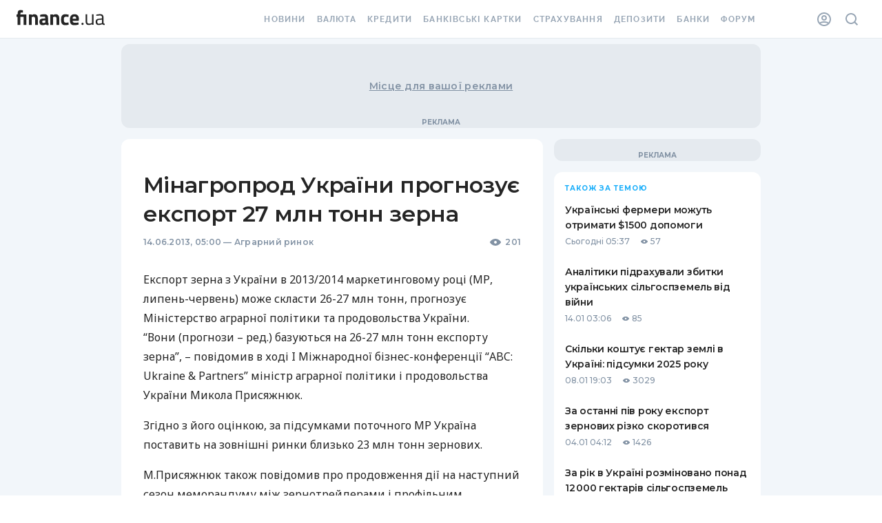

--- FILE ---
content_type: application/javascript
request_url: https://forum.finance.ua/xarticles.php?params%5Btype%5D=news&params%5Buuid%5D=&params%5BtopicId%5D=0&method=getPosts&_=1768820896319&callback=Zepto1768820895258
body_size: -233
content:
Zepto1768820895258({"code":-32605,"message":"OLD_ARTICLE"})

--- FILE ---
content_type: application/javascript; charset=UTF-8
request_url: https://news.finance.ua/_next/static/chunks/42-ea21be31448bbf72.js
body_size: 60110
content:
"use strict";(self.webpackChunk_N_E=self.webpackChunk_N_E||[]).push([[42],{84042:function(e,t,n){n.d(t,{Z:function(){return gc}});var r=n(95235),o=n(82269),i=n(55351),a=n(2784),l=n(52005),s=n(3411);function c(){return(c=Object.assign||function(e){for(var t=1;t<arguments.length;t++){var n=arguments[t];for(var r in n)Object.prototype.hasOwnProperty.call(n,r)&&(e[r]=n[r])}return e}).apply(this,arguments)}const d=e=>e||"currentColor",p=s.ZP.div.withConfig({displayName:"Icon__StyledIcon",componentId:"sc-1819prn-0"})(["&.icon{display:flex;align-items:center;svg{width:",";height:",";}}"],(e=>e?.iconSize?.width),(e=>e?.iconSize?.height));var u=({iconName:e,iconSize:t,children:n,fill:r,...o})=>a.createElement(p,c({"aria-label":e,className:"icon",iconSize:t},o),((e,t)=>{switch(e){case"phone":return a.createElement("svg",{width:"24",height:"24",viewBox:"0 0 24 24",xmlns:"http://www.w3.org/2000/svg"},a.createElement("path",{d:"M.425 7.626c.747 4.67 2.495 7.034 5.705 10.244s5.575 4.959 10.244 5.705c1.24.198 2.626.33 3.86.417 1.894.134 3.637-1.486 3.763-3.413a1.455 1.455 0 0 0-.408-1.136l-3.706-3.706c-.529-.529-1.278-.844-2.076-.67-.731.16-1.367.467-2.016 1.117-.99.99-.08 3.204-1.272 3.265-1.293.066-3.008-.737-6.12-3.848-3.11-3.112-3.914-4.827-3.848-6.12C4.61 8.29 6.826 9.2 7.817 8.21c.649-.649.957-1.284 1.116-2.016.174-.798-.14-1.547-.67-2.076L4.557.411A1.455 1.455 0 0 0 3.422.003C1.494.128-.126 1.872.008 3.766.095 5 .228 6.387.425 7.626Z",fillRule:"nonzero"}));case"loupe":return a.createElement("svg",{width:"24",height:"24",viewBox:"0 0 24 24",xmlns:"http://www.w3.org/2000/svg"},a.createElement("path",{d:"M19.2 17.2c1.333-1.733 2.133-4 2.133-6.533C21.333 4.8 16.533 0 10.667 0 4.8 0 0 4.8 0 10.667c0 5.866 4.8 10.666 10.667 10.666 2.4 0 4.666-.8 6.533-2.133L22 24l2-2-4.8-4.8Zm-8.533 1.467c-4.4 0-8-3.6-8-8s3.6-8 8-8 8 3.6 8 8-3.6 8-8 8Z",fillRule:"nonzero"}));case"telegram":return a.createElement("svg",{width:"16",height:"14",viewBox:"0 0 16 14",fill:"none",xmlns:"http://www.w3.org/2000/svg"},a.createElement("path",{d:"M5.893 12.7135L6.12603 9.07758L12.5177 3.12943C12.8006 2.86297 12.4594 2.73404 12.0849 2.96612L4.19523 8.11488L0.783028 6.99745C0.0506538 6.78256 0.0423312 6.25823 0.949476 5.88002L14.2404 0.585139C14.8479 0.301485 15.4305 0.73986 15.1975 1.70257L12.9338 12.7135C12.7757 13.4957 12.3179 13.6848 11.6854 13.3238L8.23993 10.6936L6.58376 12.3525C6.39235 12.5502 6.23422 12.7135 5.893 12.7135Z",fill:d(t)}));case"youtube":return a.createElement("svg",{width:"20",height:"15",viewBox:"0 0 20 15",fill:"none",xmlns:"http://www.w3.org/2000/svg"},a.createElement("path",{d:"M10.25 0.153809C0.9134 0.153809 0.75 0.948354 0.75 7.15381C0.75 13.3593 0.9134 14.1538 10.25 14.1538C19.5866 14.1538 19.75 13.3593 19.75 7.15381C19.75 0.948354 19.5866 0.153809 10.25 0.153809ZM13.2947 7.45744L9.02925 9.3629C8.6559 9.52835 8.35 9.3429 8.35 8.94835V5.35926C8.35 4.96563 8.6559 4.77926 9.02925 4.94472L13.2947 6.85017C13.6681 7.01744 13.6681 7.29017 13.2947 7.45744Z",fill:d(t)}));case"facebook":return a.createElement("svg",{width:"7",height:"17",viewBox:"0 0 7 17",fill:"none",xmlns:"http://www.w3.org/2000/svg"},a.createElement("path",{d:"M7 0V3H5.8C5.248 3 5 3.6885 5 4.275V6H7V9H5V17H1.99999V9H0V6H1.99999V3.4C1.99999 2.49826 2.33713 1.63346 2.93725 0.995837C3.53737 0.358213 4.3513 0 5.19999 0H7Z",fill:d(t)}));case"facebook-circle":return a.createElement("svg",{width:"17",height:"17",viewBox:"0 0 17 17",fill:"none",xmlns:"http://www.w3.org/2000/svg"},a.createElement("path",{fillRule:"evenodd",clipRule:"evenodd",d:"M0.25 8.19848C0.25 12.1758 3.13867 15.4831 6.91667 16.1538V10.3758H4.91667V8.15381H6.91667V6.37581C6.91667 4.37581 8.20533 3.26514 10.028 3.26514C10.6053 3.26514 11.228 3.35381 11.8053 3.44248V5.48714H10.7833C9.80533 5.48714 9.58333 5.97581 9.58333 6.59848V8.15381H11.7167L11.3613 10.3758H9.58333V16.1538C13.3613 15.4831 16.25 12.1765 16.25 8.19848C16.25 3.77381 12.65 0.153809 8.25 0.153809C3.85 0.153809 0.25 3.77381 0.25 8.19848Z",fill:d(t)}));case"instagram":return a.createElement("svg",{width:"24",height:"24",viewBox:"0 0 24 24",xmlns:"http://www.w3.org/2000/svg"},a.createElement("path",{d:"M12.5835 15C13.9642 15 15.0835 13.8807 15.0835 12.5C15.0835 11.1193 13.9642 10 12.5835 10C11.2028 10 10.0835 11.1193 10.0835 12.5C10.0835 13.8807 11.2028 15 12.5835 15Z"}),a.createElement("path",{d:"M16.3235 4H8.8435C7.5815 4.00143 6.37161 4.50339 5.47925 5.39575C4.58688 6.28811 4.08493 7.49801 4.0835 8.76V16.24C4.08493 17.502 4.58688 18.7119 5.47925 19.6042C6.37161 20.4966 7.5815 20.9986 8.8435 21H16.3235C17.5855 20.9986 18.7954 20.4966 19.6877 19.6042C20.5801 18.7119 21.0821 17.502 21.0835 16.24V8.76C21.0821 7.49801 20.5801 6.28811 19.6877 5.39575C18.7954 4.50339 17.5855 4.00143 16.3235 4ZM12.5835 16.58C11.7765 16.58 10.9877 16.3407 10.3168 15.8924C9.64582 15.4441 9.12287 14.8069 8.81407 14.0613C8.50526 13.3158 8.42446 12.4955 8.58189 11.704C8.73932 10.9126 9.1279 10.1856 9.6985 9.615C10.2691 9.04441 10.9961 8.65582 11.7875 8.4984C12.579 8.34097 13.3993 8.42177 14.1448 8.73057C14.8904 9.03938 15.5276 9.56232 15.9759 10.2333C16.4242 10.9042 16.6635 11.6931 16.6635 12.5C16.6623 13.5817 16.232 14.6188 15.4671 15.3836C14.7023 16.1485 13.6652 16.5788 12.5835 16.58ZM17.0035 9.1C16.8018 9.1 16.6046 9.04018 16.4368 8.9281C16.2691 8.81602 16.1383 8.65672 16.0611 8.47034C15.9839 8.28396 15.9637 8.07887 16.0031 7.88101C16.0425 7.68315 16.1396 7.5014 16.2822 7.35875C16.4249 7.2161 16.6066 7.11896 16.8045 7.0796C17.0024 7.04024 17.2075 7.06044 17.3938 7.13764C17.5802 7.21484 17.7395 7.34558 17.8516 7.51332C17.9637 7.68106 18.0235 7.87826 18.0235 8.08C18.0235 8.35052 17.916 8.60996 17.7247 8.80125C17.5335 8.99254 17.274 9.1 17.0035 9.1Z"}));case"twitter":return a.createElement("svg",{width:"17",height:"15",viewBox:"0 0 17 15",fill:"none",xmlns:"http://www.w3.org/2000/svg"},a.createElement("path",{d:"M16.25 2.26229C15.6611 2.55053 15.0263 2.73994 14.3685 2.83053C15.0416 2.39406 15.5617 1.70229 15.8064 0.870528C15.1716 1.28229 14.468 1.57053 13.7261 1.73523C13.1219 1.027 12.2729 0.615234 11.3093 0.615234C9.51195 0.615234 8.0435 2.19641 8.0435 4.14818C8.0435 4.42818 8.07409 4.69994 8.12763 4.95524C5.40488 4.807 2.9804 3.39876 1.36663 1.26582C1.08365 1.78465 0.92304 2.39406 0.92304 3.03641C0.92304 4.26347 1.49665 5.35053 2.38384 5.96818C1.84082 5.96818 1.33604 5.80347 0.892448 5.55641C0.892448 5.55641 0.892448 5.55641 0.892448 5.58112C0.892448 7.29406 2.02438 8.727 3.52342 9.04818C3.24809 9.13053 2.95746 9.17171 2.65918 9.17171C2.45268 9.17171 2.24618 9.147 2.04732 9.10582C2.46033 10.4976 3.66109 11.5352 5.1066 11.5599C3.98996 12.5152 2.57505 13.0752 1.03011 13.0752C0.770077 13.0752 0.510038 13.0588 0.25 13.0258C1.70316 14.0305 3.43164 14.6152 5.28251 14.6152C11.3093 14.6152 14.6209 9.22935 14.6209 4.55994C14.6209 4.40347 14.6209 4.25523 14.6133 4.09876C15.2557 3.60465 15.8064 2.97876 16.25 2.26229Z",fill:d(t)}));case"google":return a.createElement("svg",{width:"24",height:"24",viewBox:"0 0 24 24",xmlns:"http://www.w3.org/2000/svg"},a.createElement("path",{fillRule:"evenodd",clipRule:"evenodd",d:"M16.9796 6.42669C16.0952 5.6133 14.5443 4.63997 12.245 4.63997C9.00695 4.63997 6.25869 6.73333 5.26542 9.62666L5.2652 9.6265L5.26521 9.62664C5.02031 10.3733 4.87071 11.1733 4.87071 12C4.87071 12.8266 5.02031 13.6267 5.27881 14.3733L5.27902 14.3733C6.25869 17.2667 9.00695 19.3599 12.245 19.3599C14.0681 19.3599 15.4558 18.8666 16.4898 18.1599L16.4898 18.1599C18.1225 17.04 18.8572 15.3733 18.9932 14.2666H12.245V9.81333H23.7415C23.9183 10.56 24 11.28 24 12.2666C24 15.92 22.6666 19 20.3538 21.0933L20.3537 21.0933C18.3265 22.9333 15.551 24 12.245 24C7.45588 24 3.31985 21.3066 1.30629 17.3866L1.30608 17.3866C0.476191 15.7599 0 13.9333 0 12C0 10.0667 0.476191 8.23995 1.30608 6.61327L1.30637 6.61313C3.31996 2.69324 7.45594 0 12.245 0C15.551 0 18.313 1.18667 20.4353 3.12L16.9796 6.42669Z"}));case"tiktok":return a.createElement("svg",{width:"18",height:"18",viewBox:"0 0 32 32",fill:"none",xmlns:"http://www.w3.org/2000/svg"},a.createElement("path",{d:"M16.708 0.027C18.453 0 20.188 0.016 21.921 0C22.026 2.041 22.76 4.12 24.254 5.563C25.745 7.042 27.854 7.719 29.906 7.948V13.317C27.983 13.254 26.051 12.854 24.306 12.026C23.546 11.682 22.838 11.239 22.145 10.786C22.136 14.682 22.161 18.573 22.12 22.453C22.016 24.317 21.401 26.172 20.317 27.708C18.573 30.265 15.546 31.932 12.437 31.984C10.53 32.093 8.625 31.573 7 30.615C4.307 29.027 2.412 26.12 2.136 23C2.10123 22.3392 2.0959 21.6772 2.12 21.016C2.36 18.479 3.615 16.052 5.563 14.401C7.771 12.478 10.864 11.562 13.76 12.104C13.787 14.079 13.708 16.052 13.708 18.027C12.385 17.599 10.839 17.719 9.683 18.522C8.83724 19.0792 8.1981 19.8989 7.864 20.855C7.588 21.531 7.667 22.282 7.683 23C8 25.188 10.104 27.027 12.35 26.828C13.839 26.812 15.266 25.948 16.042 24.683C16.293 24.24 16.574 23.787 16.589 23.266C16.72 20.881 16.668 18.506 16.684 16.121C16.695 10.746 16.668 5.386 16.709 0.028L16.708 0.027Z",fill:d(t)}));case"fi-forum":return a.createElement("svg",{width:"24",height:"24",viewBox:"0 0 24 24",xmlns:"http://www.w3.org/2000/svg"},a.createElement("path",{d:"M19.9412 7.14682V24H15.2033V10.9888H9.64392V24H4.90757V10.9888H3V7.14682H4.90757V6.40433C4.90757 1.55044 6.21501 0 10.0672 0C11.2349 0 14.0967 0.438136 14.0967 0.438136L14.0251 4.11141C14.0251 4.11141 12.4712 4.04404 11.3406 4.04404C9.99809 4.04404 9.64392 4.71868 9.64392 6.43778V7.14682H19.9412Z"}));case"fi-colored":return a.createElement("svg",{width:"20",height:"20",viewBox:"0 0 20 20",fill:"none",xmlns:"http://www.w3.org/2000/svg"},a.createElement("path",{d:"M0 10C0 4.47715 4.47715 0 10 0C15.5228 0 20 4.47715 20 10C20 15.5228 15.5228 20 10 20C4.47715 20 0 15.5228 0 10Z",fill:d(t)}),a.createElement("path",{d:"M14 7.57341V16H11.7627V9.49438H9.13741V16H6.9008V9.49438H6V7.57341H6.9008V7.20217C6.9008 4.77522 7.5182 4 9.3373 4C9.8887 4 11.2401 4.21907 11.2401 4.21907L11.2063 6.0557C11.2063 6.0557 10.4725 6.02202 9.93861 6.02202C9.30465 6.02202 9.13741 6.35934 9.13741 7.21889V7.57341H14Z",fill:"white"}));case"zoom-in":return a.createElement("svg",{width:"24",height:"24",viewBox:"0 0 24 24",xmlns:"http://www.w3.org/2000/svg"},a.createElement("path",{d:"M11.5902 9.27215H16.2263V11.5902H11.5902V16.2263H9.27214V11.5902H4.63607V9.27215H9.27214V4.63607H11.5902V9.27215Z"}),a.createElement("path",{fillRule:"evenodd",clipRule:"evenodd",d:"M0 10.4312C0 4.67019 4.67019 0 10.4312 0C16.1921 0 20.8623 4.67019 20.8623 10.4312C20.8623 12.8941 20.0087 15.1576 18.5813 16.9421L24 22.3609L22.3609 24L16.9422 18.5812C15.1577 20.0087 12.8941 20.8623 10.4312 20.8623C4.67019 20.8623 0 16.1921 0 10.4312ZM2.31804 10.4312C2.31804 5.95041 5.95041 2.31804 10.4312 2.31804C14.9119 2.31804 18.5443 5.95041 18.5443 10.4312C18.5443 14.9119 14.9119 18.5443 10.4312 18.5443C5.9504 18.5443 2.31803 14.9119 2.31804 10.4312Z"}));case"arrow-left":return a.createElement("svg",{width:"24",height:"24",viewBox:"0 0 24 24",xmlns:"http://www.w3.org/2000/svg"},a.createElement("path",{fillRule:"evenodd",clipRule:"evenodd",d:"M10.1428 11.9999L19.5714 2.57143L16.9999 1.87336e-07L4.99998 11.9999L16.9999 24L19.5714 21.4286L10.1428 11.9999Z"}));case"arrow-right":return a.createElement("svg",{width:"24",height:"24",viewBox:"0 0 24 24",xmlns:"http://www.w3.org/2000/svg"},a.createElement("path",{fillRule:"evenodd",clipRule:"evenodd",d:"M14.4286 11.9999L5 2.57143L7.57147 1.87336e-07L19.5714 11.9999L7.57147 24L5 21.4286L14.4286 11.9999Z"}));case"arrow-bottom":return a.createElement("svg",{width:"24",height:"24",viewBox:"0 0 24 24",xmlns:"http://www.w3.org/2000/svg"},a.createElement("path",{fillRule:"evenodd",clipRule:"evenodd",d:"M12.0001 14.4286L21.4286 5L24 7.57147L12.0001 19.5714L-4.63223e-07 7.57147L2.57143 5L12.0001 14.4286Z"}));case"arrow-top":return a.createElement("svg",{width:"24",height:"24",viewBox:"0 0 24 24",xmlns:"http://www.w3.org/2000/svg"},a.createElement("path",{fillRule:"evenodd",clipRule:"evenodd",d:"M12.0001 10.1429L21.4286 19.5714L24 17L12.0001 5L-4.63223e-07 17L2.57143 19.5714L12.0001 10.1429Z"}));case"arrow-left-thin":return a.createElement("svg",{width:"24",height:"24",viewBox:"0 0 24 24",xmlns:"http://www.w3.org/2000/svg"},a.createElement("path",{fillRule:"evenodd",clipRule:"evenodd",d:"M9 11.9999L19 2L17 8.74242e-08L5 11.9999L17 24L19 22L9 11.9999Z"}));case"arrow-right-thin":return a.createElement("svg",{width:"24",height:"24",viewBox:"0 0 24 24",xmlns:"http://www.w3.org/2000/svg"},a.createElement("path",{fillRule:"evenodd",clipRule:"evenodd",d:"M15 11.9999L5 2L7.00003 8.74242e-08L19 11.9999L7.00003 24L5 22L15 11.9999Z"}));case"arrow-left-simple":return a.createElement("svg",{width:"24",height:"24",viewBox:"0 0 24 24",xmlns:"http://www.w3.org/2000/svg"},a.createElement("path",{d:"M24 10.6667H5.10667L9.88 5.88L8 4L0 12L8 20L9.88 18.12L5.10667 13.3333H24V10.6667Z"}));case"arrow-right-simple":return a.createElement("svg",{width:"24",height:"24",viewBox:"0 0 24 24",xmlns:"http://www.w3.org/2000/svg"},a.createElement("path",{d:"M-7.15256e-07 10.6667H18.8933L14.12 5.88L16 4L24 12L16 20L14.12 18.12L18.8933 13.3333H-7.15256e-07V10.6667Z"}));case"arrow-top-simple":return a.createElement("svg",{width:"24",height:"24",viewBox:"0 0 24 24",xmlns:"http://www.w3.org/2000/svg"},a.createElement("path",{d:"M10.6667 24L10.6667 5.10667L5.88 9.88L4 8L12 3.49691e-07L20 8L18.12 9.88L13.3333 5.10667L13.3333 24L10.6667 24Z"}));case"arrow-bottom-simple":return a.createElement("svg",{width:"24",height:"24",viewBox:"0 0 24 24",xmlns:"http://www.w3.org/2000/svg"},a.createElement("path",{d:"M10.6667 -1.00667e-06L10.6667 18.8933L5.88 14.12L4 16L12 24L20 16L18.12 14.12L13.3333 18.8933L13.3333 -1.12323e-06L10.6667 -1.00667e-06Z"}));case"arrow-double":return a.createElement("svg",{width:"24",height:"24",viewBox:"0 0 12 8",xmlns:"http://www.w3.org/2000/svg"},a.createElement("path",{fillRule:"evenodd",clipRule:"evenodd",d:"M4 0L0 4L4 8V5H8V8L12 4L8 0V3H4V0Z"}));case"dots-horizontal":return a.createElement("svg",{width:"24",height:"24",viewBox:"0 0 24 24",xmlns:"http://www.w3.org/2000/svg"},a.createElement("circle",{cx:"4",cy:"12",r:"2"}),a.createElement("circle",{cx:"12",cy:"12",r:"2"}),a.createElement("circle",{cx:"20",cy:"12",r:"2"}));case"dots-vertical":return a.createElement("svg",{width:"24",height:"24",viewBox:"0 0 24 24",xmlns:"http://www.w3.org/2000/svg"},a.createElement("circle",{cx:"12",cy:"4",r:"2",transform:"rotate(90 12 4)"}),a.createElement("circle",{cx:"12",cy:"12",r:"2",transform:"rotate(90 12 12)"}),a.createElement("circle",{cx:"12",cy:"20",r:"2",transform:"rotate(90 12 20)"}));case"close":return a.createElement("svg",{width:"24",height:"24",viewBox:"0 0 24 24",xmlns:"http://www.w3.org/2000/svg"},a.createElement("path",{fillRule:"evenodd",clipRule:"evenodd",d:"M0 2.57143L9.42857 11.9999L0 21.4286L2.57147 24L12 14.5714L21.4285 24L24 21.4286L14.5714 11.9999L24 2.57143L21.4285 0L12 9.4285L2.57147 0L0 2.57143Z"}));case"pencil":return a.createElement("svg",{width:"24",height:"25",viewBox:"0 0 24 25",xmlns:"http://www.w3.org/2000/svg"},a.createElement("path",{fillRule:"evenodd",clipRule:"evenodd",d:"M20.1264 0.558182C19.6009 0.0326899 18.7489 0.032689 18.2234 0.558181L16.1473 2.63431L21.5297 8.01674L23.6058 5.94061C24.1313 5.41512 24.1313 4.56313 23.6058 4.03763L20.1264 0.558182ZM14.8017 3.97996L0 18.7816V24.1641H5.38243L20.1841 9.36239L14.8017 3.97996Z"}));case"delete":return a.createElement("svg",{width:"24",height:"24",viewBox:"0 0 24 24",xmlns:"http://www.w3.org/2000/svg"},a.createElement("path",{d:"M4.33333 21.3333C4.33333 22.8 5.53333 24 7 24H17.6667C19.1333 24 20.3333 22.8 20.3333 21.3333V5.33333H4.33333V21.3333ZM7.61333 11.84L9.49333 9.96L12.3333 12.7867L15.16 9.96L17.04 11.84L14.2133 14.6667L17.04 17.4933L15.16 19.3733L12.3333 16.5467L9.50667 19.3733L7.62667 17.4933L10.4533 14.6667L7.61333 11.84ZM17 1.33333L15.6667 0H9L7.66667 1.33333H3V4H21.6667V1.33333H17Z"}));case"minus":return a.createElement("svg",{width:"24",height:"24",viewBox:"0 0 24 24",xmlns:"http://www.w3.org/2000/svg"},a.createElement("path",{fillRule:"evenodd",clipRule:"evenodd",d:"M4 11V13H20V11L4 11Z"}));case"plus":return a.createElement("svg",{width:"24",height:"24",viewBox:"0 0 24 24",xmlns:"http://www.w3.org/2000/svg"},a.createElement("path",{fillRule:"evenodd",clipRule:"evenodd",d:"M11 4.00001V11H4V13H11V20H13V13H20V11H13V3.99999L11 4.00001Z"}));case"exclamation":return a.createElement("svg",{width:"24",height:"24",viewBox:"0 0 24 24",xmlns:"http://www.w3.org/2000/svg"},a.createElement("path",{fillRule:"evenodd",clipRule:"evenodd",d:"M13 4H11V16H13V4ZM13.5 19.5C13.5 18.6716 12.8284 18 12 18C11.1716 18 10.5 18.6716 10.5 19.5C10.5 20.3284 11.1716 21 12 21C12.8284 21 13.5 20.3284 13.5 19.5Z"}));case"exclamation-bold":return a.createElement("svg",{width:"24",height:"24",viewBox:"0 0 24 24",xmlns:"http://www.w3.org/2000/svg"},a.createElement("path",{fillRule:"evenodd",clipRule:"evenodd",d:"M14 3H10V15H14V3ZM14 19C14 20.1046 13.1046 21 12 21C10.8954 21 10 20.1046 10 19C10 17.8954 10.8954 17 12 17C13.1046 17 14 17.8954 14 19Z"}));case"exclamation-circle-outlined":return a.createElement("svg",{width:"24",height:"24",viewBox:"0 0 24 24",xmlns:"http://www.w3.org/2000/svg"},a.createElement("path",{d:"M11 15H13V17H11V15ZM11 7H13V13H11V7ZM11.99 2C6.47 2 2 6.48 2 12C2 17.52 6.47 22 11.99 22C17.52 22 22 17.52 22 12C22 6.48 17.52 2 11.99 2ZM12 20C7.58 20 4 16.42 4 12C4 7.58 7.58 4 12 4C16.42 4 20 7.58 20 12C20 16.42 16.42 20 12 20Z"}));case"exclamation-circle":return a.createElement("svg",{width:"24",height:"24",viewBox:"0 0 24 24",xmlns:"http://www.w3.org/2000/svg"},a.createElement("path",{d:"M12 2C6.48 2 2 6.48 2 12C2 17.52 6.48 22 12 22C17.52 22 22 17.52 22 12C22 6.48 17.52 2 12 2ZM13 17H11V15H13V17ZM13 13H11V7H13V13Z"}));case"exclamation-triangle":return a.createElement("svg",{width:"24",height:"24",viewBox:"0 0 24 24",xmlns:"http://www.w3.org/2000/svg"},a.createElement("path",{d:"M1 21H23L12 2L1 21ZM13 18H11V16H13V18ZM13 14H11V10H13V14Z"}));case"check":return a.createElement("svg",{width:"24",height:"24",viewBox:"0 0 24 24",xmlns:"http://www.w3.org/2000/svg"},a.createElement("path",{d:"M18.5 6.5L10 14.9999L5.57 10.4999L4 11.9999L10 17.9999L20 7.93L18.5 6.5Z"}));case"exit":return a.createElement("svg",{width:"24",height:"24",viewBox:"0 0 24 24",xmlns:"http://www.w3.org/2000/svg"},a.createElement("path",{fillRule:"evenodd",clipRule:"evenodd",d:"M18 21L5 21C3.9 21 3 20.1 3 19V5C3 3.9 3.9 3 5 3H18C19.11 3 20 3.9 20 5V7H19L18 6V5L5 5L5 19L18 19V18L19 17H20V19C20 20.1 19.11 21 18 21ZM16.09 8.91L17.5 7.5L22 12L17.5 16.5L16.09 15.09L18.17 13L7 13L7 11L18.17 11L16.09 8.91Z"}));case"map-location":return a.createElement("svg",{width:"24",height:"24",viewBox:"0 0 24 24",xmlns:"http://www.w3.org/2000/svg"},a.createElement("path",{d:"M20.94 11C20.48 6.83 17.17 3.52 13 3.06V1H11V3.06C6.83 3.52 3.52 6.83 3.06 11H1V13H3.06C3.52 17.17 6.83 20.48 11 20.94V23H13V20.94C17.17 20.48 20.48 17.17 20.94 13H23V11H20.94ZM12 19C8.13 19 5 15.87 5 12C5 8.13 8.13 5 12 5C15.87 5 19 8.13 19 12C19 15.87 15.87 19 12 19Z"}));case"map-geo-pin":return a.createElement("svg",{width:"24",height:"24",viewBox:"0 0 24 24",xmlns:"http://www.w3.org/2000/svg"},a.createElement("path",{d:"M12 2C8.13 2 5 5.13 5 9C5 14.25 12 22 12 22C12 22 19 14.25 19 9C19 5.13 15.87 2 12 2ZM12 11.5C10.62 11.5 9.5 10.38 9.5 9C9.5 7.62 10.62 6.5 12 6.5C13.38 6.5 14.5 7.62 14.5 9C14.5 10.38 13.38 11.5 12 11.5Z"}));case"map":return a.createElement("svg",{width:"24",height:"24",viewBox:"0 0 24 24",xmlns:"http://www.w3.org/2000/svg"},a.createElement("path",{d:"M20.5 3L20.34 3.03L15 5.1L9 3L3.36 4.9C3.15 4.97 3 5.15 3 5.38V20.5C3 20.78 3.22 21 3.5 21L3.66 20.97L9 18.9L15 21L20.64 19.1C20.85 19.03 21 18.85 21 18.62V3.5C21 3.22 20.78 3 20.5 3ZM15 19L9 16.89V5L15 7.11V19Z"}));case"map-direction":return a.createElement("svg",{width:"24",height:"24",viewBox:"0 0 24 24",xmlns:"http://www.w3.org/2000/svg"},a.createElement("path",{d:"M21.7099 11.29L12.7099 2.29C12.3199 1.9 11.6899 1.9 11.2999 2.29L2.29995 11.29C1.90995 11.68 1.90995 12.31 2.29995 12.7L11.2999 21.7C11.6899 22.09 12.3199 22.09 12.7099 21.7L21.7099 12.7C22.0999 12.32 22.0999 11.69 21.7099 11.29ZM13.9999 14.5V12H9.99995V15H7.99995V11C7.99995 10.45 8.44995 10 8.99995 10H13.9999V7.5L17.4999 11L13.9999 14.5Z"}));case"comment-add":return a.createElement("svg",{width:"24",height:"24",viewBox:"0 0 24 24",xmlns:"http://www.w3.org/2000/svg"},a.createElement("path",{d:"M21.99 4C21.99 2.9 21.1 2 20 2H4C2.9 2 2 2.9 2 4V16C2 17.1 2.9 18 4 18H18L22 22L21.99 4ZM17 11H13V15H11V11H7V9H11V5H13V9H17V11Z"}));case"comment":return a.createElement("svg",{width:"24",height:"24",viewBox:"0 0 24 24",xmlns:"http://www.w3.org/2000/svg"},a.createElement("path",{d:"M21.99 4C21.99 2.9 21.1 2 20 2H4C2.9 2 2 2.9 2 4V16C2 17.1 2.9 18 4 18H18L22 22L21.99 4Z"}));case"star-stroke":return a.createElement("svg",{width:"24",height:"24",viewBox:"0 0 24 24",xmlns:"http://www.w3.org/2000/svg"},a.createElement("path",{fillRule:"evenodd",clipRule:"evenodd",d:"M12 16.6103L17.1064 19.3231L16.2042 14.0509L19.7598 10.5879L14.2116 9.68727L12 5.37921L9.78838 9.68727L4.24015 10.5879L7.79576 14.0509L6.89357 19.3231L12 16.6103ZM4.23529 23L5.64706 14.75L0 9.25L8.47059 7.875L12 1L15.5294 7.875L24 9.25L18.3529 14.75L19.7647 23L12 18.875L4.23529 23Z"}));case"star-check":return a.createElement("svg",{width:"24",height:"24",viewBox:"0 0 24 24",xmlns:"http://www.w3.org/2000/svg"},a.createElement("path",{fillRule:"evenodd",clipRule:"evenodd",d:"M0 9.25L5.64706 14.75L4.23529 23L12 18.875L19.7647 23L18.3529 14.75L24 9.25L15.5294 7.875L12 1L8.47059 7.875L0 9.25ZM15 10L11 14L9.00003 12L8 13L11 16L16 11L15 10Z"}));case"hot":return a.createElement("svg",{width:"24",height:"24",viewBox:"0 0 24 24",xmlns:"http://www.w3.org/2000/svg"},a.createElement("path",{d:"M13.5 0.669998C13.5 0.669998 14.24 3.32 14.24 5.47C14.24 7.53 12.89 9.2 10.83 9.2C8.76 9.2 7.2 7.53 7.2 5.47L7.23 5.11C5.21 7.51 4 10.62 4 14C4 18.42 7.58 22 12 22C16.42 22 20 18.42 20 14C20 8.61 17.41 3.8 13.5 0.669998ZM11.71 19C9.93 19 8.49 17.6 8.49 15.86C8.49 14.24 9.54 13.1 11.3 12.74C13.07 12.38 14.9 11.53 15.92 10.16C16.31 11.45 16.51 12.81 16.51 14.2C16.51 16.85 14.36 19 11.71 19Z"}));case"flag":return a.createElement("svg",{width:"24",height:"24",viewBox:"0 0 24 24",xmlns:"http://www.w3.org/2000/svg"},a.createElement("path",{d:"M14.4 6L14 4H5V21H7V14H12.6L13 16H20V6H14.4Z"}));case"flash":return a.createElement("svg",{width:"24",height:"24",viewBox:"0 0 24 24",xmlns:"http://www.w3.org/2000/svg"},a.createElement("path",{d:"M7 2V13H10V22L17 10H13L17 2H7Z"}));case"loyalty":return a.createElement("svg",{width:"24",height:"24",viewBox:"0 0 24 24",xmlns:"http://www.w3.org/2000/svg"},a.createElement("path",{d:"M21.41 11.58L12.41 2.58C12.05 2.22 11.55 2 11 2H4C2.9 2 2 2.9 2 4V11C2 11.55 2.22 12.05 2.59 12.42L11.59 21.42C11.95 21.78 12.45 22 13 22C13.55 22 14.05 21.78 14.41 21.41L21.41 14.41C21.78 14.05 22 13.55 22 13C22 12.45 21.77 11.94 21.41 11.58ZM5.5 7C4.67 7 4 6.33 4 5.5C4 4.67 4.67 4 5.5 4C6.33 4 7 4.67 7 5.5C7 6.33 6.33 7 5.5 7ZM17.27 15.27L13 19.54L8.73 15.27C8.28 14.81 8 14.19 8 13.5C8 12.12 9.12 11 10.5 11C11.19 11 11.82 11.28 12.27 11.74L13 12.46L13.73 11.73C14.18 11.28 14.81 11 15.5 11C16.88 11 18 12.12 18 13.5C18 14.19 17.72 14.82 17.27 15.27Z"}));case"camera":return a.createElement("svg",{width:"24",height:"24",viewBox:"0 0 24 24",xmlns:"http://www.w3.org/2000/svg"},a.createElement("path",{fillRule:"evenodd",clipRule:"evenodd",d:"M7.17 5L9 3H15L16.83 5H20C21.1 5 22 5.9 22 7V19C22 20.1 21.1 21 20 21H4C2.9 21 2 20.1 2 19V7C2 5.9 2.9 5 4 5H7.17ZM7 13C7 15.76 9.24 18 12 18C14.76 18 17 15.76 17 13C17 10.24 14.76 8 12 8C9.24 8 7 10.24 7 13ZM15.2 13C15.2 14.7673 13.7674 16.2 12 16.2C10.2327 16.2 8.80005 14.7673 8.80005 13C8.80005 11.2327 10.2327 9.8 12 9.8C13.7674 9.8 15.2 11.2327 15.2 13Z"}));case"help-outline":return a.createElement("svg",{width:"24",height:"24",viewBox:"0 0 24 24",xmlns:"http://www.w3.org/2000/svg"},a.createElement("path",{d:"M11 18H13V16H11V18ZM12 2C6.48 2 2 6.48 2 12C2 17.52 6.48 22 12 22C17.52 22 22 17.52 22 12C22 6.48 17.52 2 12 2ZM12 20C7.59 20 4 16.41 4 12C4 7.59 7.59 4 12 4C16.41 4 20 7.59 20 12C20 16.41 16.41 20 12 20ZM12 6C9.79 6 8 7.79 8 10H10C10 8.9 10.9 8 12 8C13.1 8 14 8.9 14 10C14 12 11 11.75 11 15H13C13 12.75 16 12.5 16 10C16 7.79 14.21 6 12 6Z"}));case"help":return a.createElement("svg",{width:"24",height:"24",viewBox:"0 0 24 24",xmlns:"http://www.w3.org/2000/svg"},a.createElement("path",{d:"M12 2C6.48 2 2 6.48 2 12C2 17.52 6.48 22 12 22C17.52 22 22 17.52 22 12C22 6.48 17.52 2 12 2ZM13 19H11V17H13V19ZM15.07 11.25L14.17 12.17C13.45 12.9 13 13.5 13 15H11V14.5C11 13.4 11.45 12.4 12.17 11.67L13.41 10.41C13.78 10.05 14 9.55 14 9C14 7.9 13.1 7 12 7C10.9 7 10 7.9 10 9H8C8 6.79 9.79 5 12 5C14.21 5 16 6.79 16 9C16 9.88 15.64 10.68 15.07 11.25Z"}));case"metro-circle":return a.createElement("svg",{width:"24",height:"24",viewBox:"0 0 24 24",xmlns:"http://www.w3.org/2000/svg"},a.createElement("path",{fillRule:"evenodd",clipRule:"evenodd",d:"M22 12C22 17.5228 17.5228 22 12 22C6.47715 22 2 17.5228 2 12C2 6.47715 6.47715 2 12 2C17.5228 2 22 6.47715 22 12ZM7.83784 17H5L9.16216 7L12 11.6269L14.8378 7L19 17H16.1622L14.5856 13.2687L12 17L9.41441 13.2687L7.83784 17Z"}));case"metro":return a.createElement("svg",{width:"24",height:"24",viewBox:"0 0 24 24",xmlns:"http://www.w3.org/2000/svg"},a.createElement("path",{d:"M6.64865 19H3L8.35135 5L12 11.4776L15.6486 5L21 19H17.3514L15.3243 13.7761L12 19L8.67568 13.7761L6.64865 19Z"}));case"clock":return a.createElement("svg",{width:"24",height:"24",viewBox:"0 0 24 24",xmlns:"http://www.w3.org/2000/svg"},a.createElement("path",{fillRule:"evenodd",clipRule:"evenodd",d:"M2 12C2 6.48 6.47 2 11.99 2C17.52 2 22 6.48 22 12C22 17.52 17.52 22 11.99 22C6.47 22 2 17.52 2 12ZM4 12C4 16.42 7.58 20 12 20C16.42 20 20 16.42 20 12C20 7.58 16.42 4 12 4C7.58 4 4 7.58 4 12ZM11 7H12.5V12.25L17 14.92L16.25 16.15L11 13V7Z"}));case"filter":return a.createElement("svg",{width:"24",height:"24",viewBox:"0 0 24 24",xmlns:"http://www.w3.org/2000/svg"},a.createElement("path",{d:"M10 18H14V16H10V18ZM3 6V8H21V6H3ZM6 13H18V11H6V13Z"}));case"filters":return a.createElement("svg",{width:"24",height:"24",viewBox:"0 0 24 24",xmlns:"http://www.w3.org/2000/svg"},a.createElement("path",{fillRule:"evenodd",clipRule:"evenodd",d:"M17 3V5H21V7H17V9H15V3H17ZM3 5H13V7H3V5ZM11 11H21V13H11V11ZM13 21V19L21 19V17L13 17V15H11L11 21H13ZM7 13H3V11H7L7 9L9 9L9 15H7V13ZM3 19L9 19V17L3 17V19Z"}));case"list":return a.createElement("svg",{width:"24",height:"24",viewBox:"0 0 24 24",xmlns:"http://www.w3.org/2000/svg"},a.createElement("path",{d:"M3 13H5V11H3V13ZM3 17H5V15H3V17ZM3 9H5V7H3V9ZM7 13H21V11H7V13ZM7 17H21V15H7V17ZM7 7V9H21V7H7Z"}));case"sort":return a.createElement("svg",{width:"24",height:"24",viewBox:"0 0 24 24",xmlns:"http://www.w3.org/2000/svg"},a.createElement("path",{d:"M3 18H9V16H3V18ZM3 6V8H21V6H3ZM3 13H15V11H3V13Z"}));case"check-circle":return a.createElement("svg",{width:"24",height:"24",viewBox:"0 0 24 24",xmlns:"http://www.w3.org/2000/svg"},a.createElement("path",{fillRule:"evenodd",clipRule:"evenodd",d:"M12 21C16.9706 21 21 16.9706 21 12C21 7.02944 16.9706 3 12 3C7.02944 3 3 7.02944 3 12C3 16.9706 7.02944 21 12 21ZM9.99996 14.07L16.5 7.57L18 9L9.99996 17.07L5.49996 12.57L7.06996 11.07L9.99996 14.07Z"}));case"close-circle":return a.createElement("svg",{width:"24",height:"24",viewBox:"0 0 24 24",xmlns:"http://www.w3.org/2000/svg"},a.createElement("path",{fillRule:"evenodd",clipRule:"evenodd",d:"M21 12C21 16.9706 16.9706 21 12 21C7.02944 21 3 16.9706 3 12C3 7.02944 7.02944 3 12 3C16.9706 3 21 7.02944 21 12ZM9 7.5L7.5 9L10.5 12L7.5 15L9 16.5L12 13.5L15 16.5L16.5 15L13.5 12L16.5 9L15 7.5L12 10.5L9 7.5Z"}));case"password-show":return a.createElement("svg",{width:"24",height:"24",viewBox:"0 0 24 24",xmlns:"http://www.w3.org/2000/svg"},a.createElement("path",{d:"M12 4.5C7 4.5 2.73 7.61 1 12C2.73 16.39 7 19.5 12 19.5C17 19.5 21.27 16.39 23 12C21.27 7.61 17 4.5 12 4.5ZM12 17C9.24 17 7 14.76 7 12C7 9.24 9.24 7 12 7C14.76 7 17 9.24 17 12C17 14.76 14.76 17 12 17ZM12 9C10.34 9 9 10.34 9 12C9 13.66 10.34 15 12 15C13.66 15 15 13.66 15 12C15 10.34 13.66 9 12 9Z"}));case"password-hide":return a.createElement("svg",{width:"24",height:"24",viewBox:"0 0 24 24",xmlns:"http://www.w3.org/2000/svg"},a.createElement("path",{d:"M12 7C14.76 7 17 9.24 17 12C17 12.65 16.87 13.26 16.64 13.83L19.56 16.75C21.07 15.49 22.27 13.86 23 12C21.27 7.61 16.99 4.5 11.99 4.5C10.59 4.5 9.25 4.75 8.01 5.2L10.17 7.36C10.74 7.13 11.35 7 12 7ZM2 4.27L4.28 6.55L4.74 7.01C3.08 8.3 1.78 10.02 1 12C2.73 16.39 7 19.5 12 19.5C13.55 19.5 15.03 19.2 16.38 18.66L16.8 19.08L19.73 22L21 20.73L3.27 3L2 4.27ZM7.53 9.8L9.08 11.35C9.03 11.56 9 11.78 9 12C9 13.66 10.34 15 12 15C12.22 15 12.44 14.97 12.65 14.92L14.2 16.47C13.53 16.8 12.79 17 12 17C9.24 17 7 14.76 7 12C7 11.21 7.2 10.47 7.53 9.8ZM11.84 9.02L14.99 12.17L15.01 12.01C15.01 10.35 13.67 9.01 12.01 9.01L11.84 9.02Z"}));case"currency-usd":return a.createElement("svg",{width:"24",height:"24",viewBox:"0 0 24 24",xmlns:"http://www.w3.org/2000/svg"},a.createElement("path",{d:"M7 15H9C9 16.08 10.37 17 12 17C13.63 17 15 16.08 15 15C15 13.9 13.96 13.5 11.76 12.97C9.64 12.44 7 11.78 7 9C7 7.21 8.47 5.69 10.5 5.18V3H13.5V5.18C15.53 5.69 17 7.21 17 9H15C15 7.92 13.63 7 12 7C10.37 7 9 7.92 9 9C9 10.1 10.04 10.5 12.24 11.03C14.36 11.56 17 12.22 17 15C17 16.79 15.53 18.31 13.5 18.82V21H10.5V18.82C8.47 18.31 7 16.79 7 15Z"}));case"currency-uah-v1":return a.createElement("svg",{width:"24",height:"24",viewBox:"0 0 24 24",xmlns:"http://www.w3.org/2000/svg"},a.createElement("path",{fillRule:"evenodd",clipRule:"evenodd",d:"M14.6491 4.03931C13.7955 3.31087 12.6668 3 11.5 3C10.3332 3 9.20453 3.31087 8.35088 4.03931C7.47464 4.78704 7 5.88043 7 7.2L9 7.2C9 6.38624 9.27536 5.87963 9.64912 5.56069C10.0455 5.22247 10.6668 5 11.5 5C12.3332 5 12.9545 5.22247 13.3509 5.56069C13.7246 5.87963 14 6.38624 14 7.2C14 7.47517 13.8803 7.85836 13.5943 8.33766C13.4628 8.55807 13.3072 8.78049 13.1364 9H6V11H17V9H15.513C15.7902 8.45879 16 7.84304 16 7.2C16 5.88043 15.5254 4.78704 14.6491 4.03931ZM17 13H7H6V15H7.48702C7.20976 15.5412 7 16.157 7 16.8C7 18.1196 7.47465 19.213 8.35088 19.9607C9.20453 20.6891 10.3332 21 11.5 21C12.6668 21 13.7955 20.6891 14.6491 19.9607C15.5254 19.213 16 18.1196 16 16.8H14C14 17.6138 13.7246 18.1204 13.3509 18.4393C12.9545 18.7775 12.3332 19 11.5 19C10.6668 19 10.0455 18.7775 9.64912 18.4393C9.27536 18.1204 9 17.6138 9 16.8C9 16.5248 9.11971 16.1416 9.40566 15.6623C9.53715 15.4419 9.69276 15.2195 9.86365 15H17V13Z"}));case"currency-uah-v2":return a.createElement("svg",{width:"24",height:"24",viewBox:"0 0 24 24",xmlns:"http://www.w3.org/2000/svg"},a.createElement("path",{d:"M12.5 4C13.6525 4 14.7718 4.28683 15.6247 4.96913C16.5076 5.67546 17 6.72375 17 8C17 8.77525 16.6689 9.49893 16.2968 10.0838C15.9149 10.6839 15.4226 11.2417 14.9571 11.7071C14.4878 12.1764 14.0223 12.5751 13.6761 12.8554C13.318 13.1452 12.9403 13.4093 12.5823 13.6991C12.2723 13.9501 11.8628 14.3014 11.4571 14.7071C11.0476 15.1167 10.6649 15.5589 10.3905 15.99C10.1064 16.4364 10 16.7752 10 17C10 17.7237 10.2576 18.1755 10.6247 18.4691C11.0218 18.7868 11.6525 19 12.5 19C13.3475 19 13.9782 18.7868 14.3753 18.4691C14.7424 18.1755 15 17.7237 15 17H17C17 18.2763 16.5076 19.3245 15.6247 20.0309C14.7718 20.7132 13.6525 21 12.5 21C11.3475 21 10.2282 20.7132 9.37531 20.0309C8.49239 19.3245 8 18.2763 8 17C8 16.2248 8.33106 15.5011 8.70321 14.9163C9.08511 14.3161 9.57744 13.7584 10.0429 13.2929C10.5122 12.8236 10.9777 12.4249 11.3239 12.1446C11.6816 11.8551 12.06 11.5904 12.4177 11.3009C12.7277 11.0499 13.1372 10.6986 13.5429 10.2929C13.9524 9.88335 14.3351 9.44113 14.6095 9.01C14.8936 8.56357 15 8.22476 15 8C15 7.27625 14.7424 6.82454 14.3753 6.53087C13.9782 6.21318 13.3475 6 12.5 6C11.542 6 10.8971 6.12792 10.5145 6.3575C10.2324 6.52676 10 6.79977 10 7.5H8C8 6.20024 8.51761 5.22324 9.4855 4.64251C10.3529 4.12208 11.458 4 12.5 4Z"}),a.createElement("path",{fillRule:"evenodd",clipRule:"evenodd",d:"M18 15H7V13H18V15Z"}),a.createElement("path",{fillRule:"evenodd",clipRule:"evenodd",d:"M18 12L7 12L7 10L18 10V12Z"}));case"save":return a.createElement("svg",{width:"24",height:"24",viewBox:"0 0 24 24",xmlns:"http://www.w3.org/2000/svg"},a.createElement("path",{d:"M17 3H5C3.89 3 3 3.9 3 5V19C3 20.1 3.89 21 5 21H19C20.1 21 21 20.1 21 19V7L17 3ZM12 19C10.34 19 9 17.66 9 16C9 14.34 10.34 13 12 13C13.66 13 15 14.34 15 16C15 17.66 13.66 19 12 19ZM15 9H5V5H15V9Z"}));case"send":return a.createElement("svg",{width:"24",height:"24",viewBox:"0 0 24 24",xmlns:"http://www.w3.org/2000/svg"},a.createElement("path",{d:"M2 21L23 12L2 3V10L17 12L2 14V21Z"}));case"like":return a.createElement("svg",{width:"24",height:"24",viewBox:"0 0 24 24",xmlns:"http://www.w3.org/2000/svg"},a.createElement("path",{d:"M1 21H5V9H1V21ZM23 10C23 8.9 22.1 8 21 8H14.69L15.64 3.43L15.67 3.11C15.67 2.7 15.5 2.32 15.23 2.05L14.17 1L7.59 7.59C7.22 7.95 7 8.45 7 9V19C7 20.1 7.9 21 9 21H18C18.83 21 19.54 20.5 19.84 19.78L22.86 12.73C22.95 12.5 23 12.26 23 12V10Z"}));case"dislike":return a.createElement("svg",{width:"24",height:"24",viewBox:"0 0 24 24",xmlns:"http://www.w3.org/2000/svg"},a.createElement("path",{d:"M23 3H19V15H23V3ZM1 14C1 15.1 1.9 16 3 16H9.31L8.36 20.57L8.33 20.89C8.33 21.3 8.5 21.68 8.77 21.95L9.83 23L16.41 16.41C16.78 16.05 17 15.55 17 15V5C17 3.9 16.1 3 15 3H6C5.17 3 4.46 3.5 4.16 4.22L1.14 11.27C1.05 11.5 1 11.74 1 12V14Z"}));case"link":return a.createElement("svg",{width:"24",height:"24",viewBox:"0 0 24 24",xmlns:"http://www.w3.org/2000/svg"},a.createElement("path",{d:"M3.9 12C3.9 10.29 5.29 8.9 7 8.9H11V7H7C4.24 7 2 9.24 2 12C2 14.76 4.24 17 7 17H11V15.1H7C5.29 15.1 3.9 13.71 3.9 12ZM8 13H16V11H8V13ZM17 7H13V8.9H17C18.71 8.9 20.1 10.29 20.1 12C20.1 13.71 18.71 15.1 17 15.1H13V17H17C19.76 17 22 14.76 22 12C22 9.24 19.76 7 17 7Z",fill:d(t)}));case"speed":return a.createElement("svg",{width:"24",height:"24",viewBox:"0 0 24 24",xmlns:"http://www.w3.org/2000/svg"},a.createElement("path",{d:"M20.38 8.57L19.15 10.42C19.7432 11.6031 20.0336 12.9148 19.9952 14.2377C19.9568 15.5606 19.5908 16.8533 18.93 18H5.07005C4.21122 16.5101 3.85535 14.7831 4.05519 13.0751C4.25504 11.367 4.99996 9.76882 6.17953 8.51743C7.3591 7.26603 8.91052 6.42804 10.6038 6.1277C12.2971 5.82735 14.042 6.08063 15.5801 6.85L17.4301 5.62C15.5465 4.41222 13.3124 3.871 11.0849 4.08294C8.8575 4.29487 6.76549 5.2477 5.14354 6.78901C3.52159 8.33033 2.46341 10.3711 2.13827 12.5848C1.81312 14.7986 2.2398 17.0574 3.35005 19C3.52456 19.3023 3.77514 19.5536 4.07688 19.7291C4.37862 19.9045 4.72102 19.9979 5.07005 20H18.92C19.2725 20.0014 19.619 19.9096 19.9246 19.734C20.2301 19.5584 20.4838 19.3052 20.66 19C21.5814 17.4039 22.0438 15.5843 21.9962 13.742C21.9485 11.8996 21.3927 10.1063 20.39 8.56L20.38 8.57ZM10.5901 15.41C10.7758 15.596 10.9964 15.7435 11.2392 15.8441C11.482 15.9448 11.7422 15.9966 12.0051 15.9966C12.2679 15.9966 12.5281 15.9448 12.7709 15.8441C13.0137 15.7435 13.2343 15.596 13.4201 15.41L19.08 6.92L10.5901 12.58C10.4041 12.7657 10.2566 12.9863 10.1559 13.2291C10.0553 13.4719 10.0035 13.7322 10.0035 13.995C10.0035 14.2578 10.0553 14.5181 10.1559 14.7609C10.2566 15.0037 10.4041 15.2243 10.5901 15.41Z"}));case"share":return a.createElement("svg",{width:"24",height:"24",viewBox:"0 0 24 24",xmlns:"http://www.w3.org/2000/svg"},a.createElement("path",{fillRule:"evenodd",clipRule:"evenodd",d:"M18 8C19.6569 8 21 6.65685 21 5C21 3.34315 19.6569 2 18 2C16.3431 2 15 3.34315 15 5C15 5.19197 15.018 5.37973 15.0525 5.56168L7.93932 9.71103C7.41636 9.26751 6.73942 9 6 9C4.34315 9 3 10.3431 3 12C3 13.6569 4.34315 15 6 15C6.73942 15 7.41636 14.7325 7.93932 14.289L15.0525 18.4383C15.018 18.6203 15 18.808 15 19C15 20.6569 16.3431 22 18 22C19.6569 22 21 20.6569 21 19C21 17.3431 19.6569 16 18 16C17.2606 16 16.5836 16.2675 16.0607 16.711L8.94751 12.5617C8.98197 12.3797 9 12.192 9 12C9 11.808 8.98197 11.6203 8.94751 11.4383L16.0607 7.28897C16.5836 7.73249 17.2606 8 18 8Z"}));case"share-v2":return a.createElement("svg",{width:"24",height:"24",viewBox:"0 0 24 24",xmlns:"http://www.w3.org/2000/svg"},a.createElement("path",{d:"M14 9V5L21 12L14 19V14.9C9 14.9 5.5 16.5 3 20C4 15 7 10 14 9Z",fill:d(t)}));case"credit-card":return a.createElement("svg",{width:"24",height:"24",viewBox:"0 0 24 24",xmlns:"http://www.w3.org/2000/svg"},a.createElement("path",{d:"M20 4H4C2.89 4 2.01 4.89 2.01 6L2 18C2 19.11 2.89 20 4 20H20C21.11 20 22 19.11 22 18V6C22 4.89 21.11 4 20 4ZM20 18H4V12H20V18ZM20 8H4V6H20V8Z"}));case"bookmark":return a.createElement("svg",{width:"24",height:"24",viewBox:"0 0 24 24",xmlns:"http://www.w3.org/2000/svg"},a.createElement("path",{fillRule:"evenodd",clipRule:"evenodd",d:"M9 4C7.89543 4 7 4.89543 7 6V7H17V6C17 4.89543 16.1046 4 15 4H9ZM17 8H7V19.1315C7 19.9302 7.89014 20.4066 8.5547 19.9635L12 18L15.4453 19.9635C16.1099 20.4066 17 19.9302 17 19.1315V8Z"}));case"swap-vertical-circle":return a.createElement("svg",{width:"24",height:"24",viewBox:"0 0 24 24",xmlns:"http://www.w3.org/2000/svg"},a.createElement("path",{d:"M12 2C6.48 2 2 6.48 2 12C2 17.52 6.48 22 12 22C17.52 22 22 17.52 22 12C22 6.48 17.52 2 12 2ZM6.5 9L10 5.5L13.5 9H11V13H9V9H6.5ZM17.5 15L14 18.5L10.5 15H13V11H15V15H17.5Z"}));case"swap-vertical":return a.createElement("svg",{width:"24",height:"24",viewBox:"0 0 24 24",xmlns:"http://www.w3.org/2000/svg"},a.createElement("path",{d:"M16 17.01V10H14V17.01H11L15 21L19 17.01H16ZM9 3L5 6.99H8V14H10V6.99H13L9 3Z"}));case"swap-horizontal":return a.createElement("svg",{width:"24",height:"24",viewBox:"0 0 24 24",xmlns:"http://www.w3.org/2000/svg"},a.createElement("path",{d:"M6.99 11L3 15L6.99 19V16H14V14H6.99V11ZM21 9L17.01 5V8H10V10H17.01V13L21 9Z"}));case"swap-horizontal-circle":return a.createElement("svg",{width:"24",height:"24",viewBox:"0 0 24 24",xmlns:"http://www.w3.org/2000/svg"},a.createElement("path",{d:"M22 12C22 6.48 17.52 2 12 2C6.48 2 2 6.48 2 12C2 17.52 6.48 22 12 22C17.52 22 22 17.52 22 12ZM15 6.5L18.5 10L15 13.5V11H11V9H15V6.5ZM9 17.5L5.5 14L9 10.5V13H13V15H9V17.5Z"}));case"like-outlined":return a.createElement("svg",{width:"24",height:"24",viewBox:"0 0 24 24",xmlns:"http://www.w3.org/2000/svg"},a.createElement("path",{fillRule:"evenodd",clipRule:"evenodd",d:"M13.3415 4.66036L12.2315 10H21V11.9928L17.9984 19H9V9.00843L13.3415 4.66036ZM14.69 8L15.64 3.43L15.67 3.11C15.67 2.88374 15.6182 2.66661 15.5264 2.47207C15.471 2.35448 15.4009 2.24514 15.3188 2.14702C15.2906 2.11332 15.2609 2.08094 15.23 2.05L14.17 1L7.59 7.59C7.22 7.95 7 8.45 7 9V19C7 20.1 7.9 21 9 21H18C18.83 21 19.54 20.5 19.84 19.78L22.86 12.73C22.95 12.5 23 12.26 23 12V10C23 8.9 22.1 8 21 8H14.69ZM5 21H1V9H5V21Z"}));case"dislike-outlined":return a.createElement("svg",{width:"24",height:"24",viewBox:"0 0 24 24",xmlns:"http://www.w3.org/2000/svg"},a.createElement("path",{fillRule:"evenodd",clipRule:"evenodd",d:"M10.6585 19.3396L11.7685 14H3V12.0072L6.00165 5H15V14.9916L10.6585 19.3396ZM9.31 16L8.36 20.57L8.33 20.89C8.33 21.1163 8.38177 21.3334 8.47355 21.5279C8.52903 21.6455 8.59912 21.7549 8.68123 21.853C8.70944 21.8867 8.73906 21.9191 8.77 21.95L9.83 23L16.41 16.41C16.78 16.05 17 15.55 17 15V5C17 3.9 16.1 3 15 3H6C5.17 3 4.46 3.5 4.16 4.22L1.14 11.27C1.05 11.5 1 11.74 1 12V14C1 15.1 1.9 16 3 16H9.31ZM19 3H23V15H19V3Z"}));case"refresh":return a.createElement("svg",{width:"24",height:"24",viewBox:"0 0 24 24",xmlns:"http://www.w3.org/2000/svg"},a.createElement("path",{d:"M17.65 6.35C16.2 4.9 14.21 4 12 4C7.58001 4 4.01001 7.58 4.01001 12C4.01001 16.42 7.58001 20 12 20C15.73 20 18.84 17.45 19.73 14H17.65C16.83 16.33 14.61 18 12 18C8.69001 18 6.00001 15.31 6.00001 12C6.00001 8.69 8.69001 6 12 6C13.66 6 15.14 6.69 16.22 7.78L13 11H20V4L17.65 6.35Z"}));case"money":return a.createElement("svg",{width:"24",height:"24",viewBox:"0 0 24 24",xmlns:"http://www.w3.org/2000/svg"},a.createElement("path",{d:"M19 14V6C19 4.9 18.1 4 17 4H3C1.9 4 1 4.9 1 6V14C1 15.1 1.9 16 3 16H17C18.1 16 19 15.1 19 14ZM10 13C8.34 13 7 11.66 7 10C7 8.34 8.34 7 10 7C11.66 7 13 8.34 13 10C13 11.66 11.66 13 10 13ZM23 7V18C23 19.1 22.1 20 21 20H4V18H21V7H23Z"}));case"download":return a.createElement("svg",{width:"24",height:"24",viewBox:"0 0 24 24",xmlns:"http://www.w3.org/2000/svg"},a.createElement("path",{d:"M19 9H15V3H9V9H5L12 16L19 9ZM5 18V20H19V18H5Z"}));case"lock-opened-outlined":return a.createElement("svg",{width:"24",height:"24",viewBox:"0 0 24 24",xmlns:"http://www.w3.org/2000/svg"},a.createElement("path",{d:"M12 17C13.1 17 14 16.1 14 15C14 13.9 13.1 13 12 13C10.9 13 10 13.9 10 15C10 16.1 10.9 17 12 17ZM18 8H17V6C17 3.24 14.76 1 12 1C9.24 1 7 3.24 7 6H9C9 4.29 10.29 3 12 3C13.71 3 15 4.29 15 6V8H6C4.9 8 4 8.9 4 10V20C4 21.1 4.9 22 6 22H18C19.1 22 20 21.1 20 20V10C20 8.9 19.1 8 18 8ZM18 20H6V10H18V20Z"}));case"lock-opened":return a.createElement("svg",{width:"24",height:"24",viewBox:"0 0 24 24",xmlns:"http://www.w3.org/2000/svg"},a.createElement("path",{fillRule:"evenodd",clipRule:"evenodd",d:"M17 8H18C19.1 8 20 8.9 20 10V20C20 21.1 19.1 22 18 22H6C4.9 22 4 21.1 4 20V10C4 8.9 4.9 8 6 8H15V6C15 4.29 13.71 3 12 3C10.29 3 9 4.29 9 6H7C7 3.24 9.24 1 12 1C14.76 1 17 3.24 17 6V8ZM12 17C13.1 17 14 16.1 14 15C14 13.9 13.1 13 12 13C10.9 13 10 13.9 10 15C10 16.1 10.9 17 12 17Z"}));case"calendar":return a.createElement("svg",{width:"24",height:"24",viewBox:"0 0 24 24",xmlns:"http://www.w3.org/2000/svg"},a.createElement("path",{d:"M9 11H7V13H9V11ZM13 11H11V13H13V11ZM17 11H15V13H17V11ZM19 4H18V2H16V4H8V2H6V4H5C3.89 4 3.01 4.9 3.01 6L3 20C3 21.1 3.89 22 5 22H19C20.1 22 21 21.1 21 20V6C21 4.9 20.1 4 19 4ZM19 20H5V9H19V20Z"}));case"compare-scale":return a.createElement("svg",{width:"24",height:"24",viewBox:"0 0 24 24",xmlns:"http://www.w3.org/2000/svg"},a.createElement("path",{d:"M12.0001 3C10.7301 3 9.60005 3.8 9.18005 5H3.00005V7H4.95005L2.00005 14C1.53005 16 3.00005 17 5.50005 17C8.00005 17 9.56005 16 9.00005 14L6.05005 7H9.17005C9.50005 7.85 10.1501 8.5 11.0001 8.83V20H2.00005V22H22.0001V20H13.0001V8.82C13.8501 8.5 14.5001 7.85 14.8201 7H17.9501L15.0001 14C14.5301 16 16.0001 17 18.5001 17C21.0001 17 22.5601 16 22.0001 14L19.0501 7H21.0001V5H14.8301C14.4001 3.8 13.2701 3 12.0001 3ZM12.0001 5C12.2653 5 12.5196 5.10536 12.7072 5.29289C12.8947 5.48043 13.0001 5.73478 13.0001 6C13.0001 6.26522 12.8947 6.51957 12.7072 6.70711C12.5196 6.89464 12.2653 7 12.0001 7C11.7348 7 11.4805 6.89464 11.2929 6.70711C11.1054 6.51957 11.0001 6.26522 11.0001 6C11.0001 5.73478 11.1054 5.48043 11.2929 5.29289C11.4805 5.10536 11.7348 5 12.0001 5ZM5.50005 10.25L7.00005 14H4.00005L5.50005 10.25ZM18.5001 10.25L20.0001 14H17.0001L18.5001 10.25Z"}));case"infinity-icon":return a.createElement("svg",{width:"24",height:"24",viewBox:"0 0 24 24",xmlns:"http://www.w3.org/2000/svg"},a.createElement("path",{d:"M18.6 6.62C21.58 6.62 24 9 24 12C24 14.96 21.58 17.37 18.6 17.37C17.15 17.37 15.8 16.81 14.78 15.8L12 13.34L9.17 15.85C8.2 16.82 6.84 17.38 5.4 17.38C2.42 17.38 0 14.96 0 12C0 9.04 2.42 6.62 5.4 6.62C6.84 6.62 8.2 7.18 9.22 8.2L12 10.66L14.83 8.15C15.8 7.18 17.16 6.62 18.6 6.62ZM7.8 14.39L10.5 12L7.84 9.65C7.16 8.97 6.31 8.62 5.4 8.62C3.53 8.62 2 10.13 2 12C2 13.87 3.53 15.38 5.4 15.38C6.31 15.38 7.16 15.03 7.8 14.39ZM16.2 9.61L13.5 12L16.16 14.35C16.84 15.03 17.7 15.38 18.6 15.38C20.47 15.38 22 13.87 22 12C22 10.13 20.47 8.62 18.6 8.62C17.69 8.62 16.84 8.97 16.2 9.61Z"}));case"settings":return a.createElement("svg",{width:"24",height:"24",viewBox:"0 0 24 24",xmlns:"http://www.w3.org/2000/svg"},a.createElement("path",{d:"M19.14 12.94C19.18 12.64 19.2 12.33 19.2 12C19.2 11.68 19.18 11.36 19.13 11.06L21.16 9.48C21.34 9.34 21.39 9.07 21.28 8.87L19.36 5.55C19.24 5.33 18.99 5.26 18.77 5.33L16.38 6.29C15.88 5.91 15.35 5.59 14.76 5.35L14.4 2.81C14.36 2.57 14.16 2.4 13.92 2.4H10.08C9.83999 2.4 9.64999 2.57 9.60999 2.81L9.24999 5.35C8.65999 5.59 8.11999 5.92 7.62999 6.29L5.23999 5.33C5.01999 5.25 4.76999 5.33 4.64999 5.55L2.73999 8.87C2.61999 9.08 2.65999 9.34 2.85999 9.48L4.88999 11.06C4.83999 11.36 4.79999 11.69 4.79999 12C4.79999 12.31 4.81999 12.64 4.86999 12.94L2.83999 14.52C2.65999 14.66 2.60999 14.93 2.71999 15.13L4.63999 18.45C4.75999 18.67 5.00999 18.74 5.22999 18.67L7.61999 17.71C8.11999 18.09 8.64999 18.41 9.23999 18.65L9.59999 21.19C9.64999 21.43 9.83999 21.6 10.08 21.6H13.92C14.16 21.6 14.36 21.43 14.39 21.19L14.75 18.65C15.34 18.41 15.88 18.09 16.37 17.71L18.76 18.67C18.98 18.75 19.23 18.67 19.35 18.45L21.27 15.13C21.39 14.91 21.34 14.66 21.15 14.52L19.14 12.94ZM12 15.6C10.02 15.6 8.39999 13.98 8.39999 12C8.39999 10.02 10.02 8.4 12 8.4C13.98 8.4 15.6 10.02 15.6 12C15.6 13.98 13.98 15.6 12 15.6Z"}));case"settings-outlined-v1":return a.createElement("svg",{width:"24",height:"24",viewBox:"0 0 24 24",xmlns:"http://www.w3.org/2000/svg"},a.createElement("path",{fillRule:"evenodd",clipRule:"evenodd",d:"M19.5001 12C19.5001 12.34 19.4701 12.66 19.4301 12.98L21.5401 14.63C21.7301 14.78 21.7801 15.05 21.6601 15.27L19.6601 18.73C19.5701 18.89 19.4001 18.98 19.2301 18.98C19.1701 18.98 19.1101 18.97 19.0501 18.95L16.5601 17.95C16.0401 18.34 15.4801 18.68 14.8701 18.93L14.4901 21.58C14.4601 21.82 14.2501 22 14.0001 22H10.0001C9.75008 22 9.54008 21.82 9.51008 21.58L9.13008 18.93C8.52008 18.68 7.96008 18.35 7.44008 17.95L4.95008 18.95C4.90008 18.97 4.84008 18.98 4.78008 18.98C4.60008 18.98 4.43008 18.89 4.34008 18.73L2.34008 15.27C2.22008 15.05 2.27008 14.78 2.46008 14.63L4.57008 12.98C4.53008 12.66 4.50008 12.33 4.50008 12C4.50008 11.67 4.53008 11.34 4.57008 11.02L2.46008 9.37C2.27008 9.22 2.21008 8.95 2.34008 8.73L4.34008 5.27C4.43008 5.11 4.60008 5.02 4.77008 5.02C4.83008 5.02 4.89008 5.03 4.95008 5.05L7.44008 6.05C7.96008 5.66 8.52008 5.32 9.13008 5.07L9.51008 2.42C9.54008 2.18 9.75008 2 10.0001 2H14.0001C14.2501 2 14.4601 2.18 14.4901 2.42L14.8701 5.07C15.4801 5.32 16.0401 5.65 16.5601 6.05L19.0501 5.05C19.1001 5.03 19.1601 5.02 19.2201 5.02C19.4001 5.02 19.5701 5.11 19.6601 5.27L21.6601 8.73C21.7801 8.95 21.7301 9.22 21.5401 9.37L19.4301 11.02C19.4701 11.34 19.5001 11.66 19.5001 12ZM17.5001 12C17.5001 11.79 17.4901 11.58 17.4501 11.27L17.3101 10.14L18.2001 9.44L19.2701 8.59L18.5701 7.38L17.3001 7.89L16.2401 8.32L15.3301 7.62C14.9301 7.32 14.5301 7.09 14.1001 6.91L13.0401 6.48L12.8801 5.35L12.6901 4H11.3001L11.1001 5.35L10.9401 6.48L9.88008 6.91C9.47008 7.08 9.06008 7.32 8.63008 7.64L7.73008 8.32L6.69008 7.9L5.42008 7.39L4.72008 8.6L5.80008 9.44L6.69008 10.14L6.55008 11.27C6.52008 11.57 6.50008 11.8 6.50008 12C6.50008 12.2 6.52008 12.43 6.55008 12.74L6.69008 13.87L5.80008 14.57L4.72008 15.41L5.42008 16.62L6.69008 16.11L7.75008 15.68L8.66008 16.38C9.06008 16.68 9.46008 16.91 9.89008 17.09L10.9501 17.52L11.1101 18.65L11.3001 20H12.7001L12.9001 18.65L13.0601 17.52L14.1201 17.09C14.5301 16.92 14.9401 16.68 15.3701 16.36L16.2701 15.68L17.3101 16.1L18.5801 16.61L19.2801 15.4L18.2001 14.56L17.3101 13.86L17.4501 12.73C17.4801 12.43 17.5001 12.21 17.5001 12ZM12 15C13.6569 15 15 13.6569 15 12C15 10.3431 13.6569 9 12 9C10.3431 9 9 10.3431 9 12C9 13.6569 10.3431 15 12 15Z"}));case"settings-outlined-v2":return a.createElement("svg",{width:"24",height:"24",viewBox:"0 0 24 24",xmlns:"http://www.w3.org/2000/svg"},a.createElement("path",{d:"M19.43 12.98C19.47 12.66 19.5 12.34 19.5 12C19.5 11.66 19.47 11.34 19.43 11.02L21.54 9.37C21.73 9.22 21.78 8.95 21.66 8.73L19.66 5.27C19.57 5.11 19.4 5.02 19.22 5.02C19.16 5.02 19.1 5.03 19.05 5.05L16.56 6.05C16.04 5.65 15.48 5.32 14.87 5.07L14.49 2.42C14.46 2.18 14.25 2 14 2H9.99996C9.74996 2 9.53996 2.18 9.50996 2.42L9.12996 5.07C8.51996 5.32 7.95996 5.66 7.43996 6.05L4.94996 5.05C4.88996 5.03 4.82996 5.02 4.76996 5.02C4.59996 5.02 4.42996 5.11 4.33996 5.27L2.33996 8.73C2.20996 8.95 2.26996 9.22 2.45996 9.37L4.56996 11.02C4.52996 11.34 4.49996 11.67 4.49996 12C4.49996 12.33 4.52996 12.66 4.56996 12.98L2.45996 14.63C2.26996 14.78 2.21996 15.05 2.33996 15.27L4.33996 18.73C4.42996 18.89 4.59996 18.98 4.77996 18.98C4.83996 18.98 4.89996 18.97 4.94996 18.95L7.43996 17.95C7.95996 18.35 8.51996 18.68 9.12996 18.93L9.50996 21.58C9.53996 21.82 9.74996 22 9.99996 22H14C14.25 22 14.46 21.82 14.49 21.58L14.87 18.93C15.48 18.68 16.04 18.34 16.56 17.95L19.05 18.95C19.11 18.97 19.17 18.98 19.23 18.98C19.4 18.98 19.57 18.89 19.66 18.73L21.66 15.27C21.78 15.05 21.73 14.78 21.54 14.63L19.43 12.98ZM17.45 11.27C17.49 11.58 17.5 11.79 17.5 12C17.5 12.21 17.48 12.43 17.45 12.73L17.31 13.86L18.2 14.56L19.28 15.4L18.58 16.61L17.31 16.1L16.27 15.68L15.37 16.36C14.94 16.68 14.53 16.92 14.12 17.09L13.06 17.52L12.9 18.65L12.7 20H11.3L11.11 18.65L10.95 17.52L9.88996 17.09C9.45996 16.91 9.05996 16.68 8.65996 16.38L7.74996 15.68L6.68996 16.11L5.41996 16.62L4.71996 15.41L5.79996 14.57L6.68996 13.87L6.54996 12.74C6.51996 12.43 6.49996 12.2 6.49996 12C6.49996 11.8 6.51996 11.57 6.54996 11.27L6.68996 10.14L5.79996 9.44L4.71996 8.6L5.41996 7.39L6.68996 7.9L7.72996 8.32L8.62996 7.64C9.05996 7.32 9.46996 7.08 9.87996 6.91L10.94 6.48L11.1 5.35L11.3 4H12.69L12.88 5.35L13.04 6.48L14.1 6.91C14.53 7.09 14.93 7.32 15.33 7.62L16.24 8.32L17.3 7.89L18.57 7.38L19.27 8.59L18.2 9.44L17.31 10.14L17.45 11.27ZM12 8C9.78996 8 7.99996 9.79 7.99996 12C7.99996 14.21 9.78996 16 12 16C14.21 16 16 14.21 16 12C16 9.79 14.21 8 12 8ZM12 14C10.9 14 9.99996 13.1 9.99996 12C9.99996 10.9 10.9 10 12 10C13.1 10 14 10.9 14 12C14 13.1 13.1 14 12 14Z"}));case"loan-paid":return a.createElement("svg",{width:"16",height:"16",viewBox:"0 0 16 16",xmlns:"http://www.w3.org/2000/svg"},a.createElement("path",{d:"M10.5 5.5L9 4L7 5.93L8.5 7.5L10.5 5.5ZM14.5 4.5L9 10L6.07 7L4.5 8.5L9 13L16 5.93L14.5 4.5ZM0 9L4 13L5.5 11.5L1.5 7.5L0 9Z"}));case"secure":return a.createElement("svg",{width:"24",height:"24",viewBox:"0 0 24 24",xmlns:"http://www.w3.org/2000/svg"},a.createElement("path",{d:"M12 2L4 5V11.09C4 16.14 7.41 20.85 12 22C16.59 20.85 20 16.14 20 11.09V5L12 2ZM11 15.5L7.5 12L9 10.5L11 12.5L15 8.5L16.5 10L11 15.5Z"}));case"copy":return a.createElement("svg",{width:"24",height:"24",viewBox:"0 0 24 24",xmlns:"http://www.w3.org/2000/svg"},a.createElement("path",{d:"M16 1H4C2.9 1 2 1.9 2 3V17H4V3H16V1ZM19 5H8C6.9 5 6 5.9 6 7V21C6 22.1 6.9 23 8 23H19C20.1 23 21 22.1 21 21V7C21 5.9 20.1 5 19 5ZM19 21H8V7H19V21Z"}));case"lock-closed-outlined":return a.createElement("svg",{width:"24",height:"24",viewBox:"0 0 24 24",xmlns:"http://www.w3.org/2000/svg"},a.createElement("path",{fillRule:"evenodd",clipRule:"evenodd",d:"M14 15C14 16.1 13.1 17 12 17C10.9 17 10 16.1 10 15C10 13.9 10.9 13 12 13C13.1 13 14 13.9 14 15ZM17 8H18C19.1 8 20 8.9 20 10V20C20 21.1 19.1 22 18 22H6C4.9 22 4 21.1 4 20V10C4 8.9 4.9 8 6 8H7V6C7 3.24 9.24 1 12 1C14.76 1 17 3.24 17 6V8ZM9 6V8H15V6C15 4.29 13.71 3 12 3C10.29 3 9 4.29 9 6ZM6 20H18V10H6V20Z"}));case"lock-closed":return a.createElement("svg",{width:"24",height:"24",viewBox:"0 0 24 24",xmlns:"http://www.w3.org/2000/svg"},a.createElement("path",{fillRule:"evenodd",clipRule:"evenodd",d:"M18 8H17V6C17 3.24 14.76 1 12 1C9.24 1 7 3.24 7 6V8H6C4.9 8 4 8.9 4 10V20C4 21.1 4.9 22 6 22H18C19.1 22 20 21.1 20 20V10C20 8.9 19.1 8 18 8ZM9 8H15V6C15 4.29 13.71 3 12 3C10.29 3 9 4.29 9 6V8ZM14 15C14 16.1 13.1 17 12 17C10.9 17 10 16.1 10 15C10 13.9 10.9 13 12 13C13.1 13 14 13.9 14 15Z"}));case"email":return a.createElement("svg",{width:"24",height:"24",viewBox:"0 0 24 24",xmlns:"http://www.w3.org/2000/svg"},a.createElement("path",{d:"M12 2C6.48 2 2 6.48 2 12C2 17.52 6.48 22 12 22H17V20H12C7.66 20 4 16.34 4 12C4 7.66 7.66 4 12 4C16.34 4 20 7.66 20 12V13.43C20 14.22 19.29 15 18.5 15C17.71 15 17 14.22 17 13.43V12C17 9.24 14.76 7 12 7C9.24 7 7 9.24 7 12C7 14.76 9.24 17 12 17C13.38 17 14.64 16.44 15.54 15.53C16.19 16.42 17.31 17 18.5 17C20.47 17 22 15.4 22 13.43V12C22 6.48 17.52 2 12 2ZM12 15C10.34 15 9 13.66 9 12C9 10.34 10.34 9 12 9C13.66 9 15 10.34 15 12C15 13.66 13.66 15 12 15Z",fill:d(t)}));case"letter":return a.createElement("svg",{width:"24",height:"24",viewBox:"0 0 24 24",xmlns:"http://www.w3.org/2000/svg"},a.createElement("path",{d:"M20 4H4C2.9 4 2.01 4.9 2.01 6L2 18C2 19.1 2.9 20 4 20H20C21.1 20 22 19.1 22 18V6C22 4.9 21.1 4 20 4ZM20 8L12 13L4 8V6L12 11L20 6V8Z"}));case"letter-outlined":return a.createElement("svg",{width:"24",height:"24",viewBox:"0 0 24 24",xmlns:"http://www.w3.org/2000/svg"},a.createElement("path",{d:"M20 4H4C2.9 4 2.01 4.9 2.01 6L2 18C2 19.1 2.9 20 4 20H20C21.1 20 22 19.1 22 18V6C22 4.9 21.1 4 20 4ZM20 18H4V8L12 13L20 8V18ZM12 11L4 6H20L12 11Z"}));case"file":return a.createElement("svg",{width:"24",height:"24",viewBox:"0 0 24 24",xmlns:"http://www.w3.org/2000/svg"},a.createElement("path",{d:"M6 2C4.9 2 4.01 2.9 4.01 4L4 20C4 21.1 4.89 22 5.99 22H18C19.1 22 20 21.1 20 20V8.83C20 8.3 19.79 7.79 19.41 7.42L14.58 2.59C14.21 2.21 13.7 2 13.17 2H6ZM13 8V3.5L18.5 9H14C13.45 9 13 8.55 13 8Z"}));case"profile":return a.createElement("svg",{width:"24",height:"24",viewBox:"0 0 24 24",fill:"none",xmlns:"http://www.w3.org/2000/svg"},a.createElement("path",{fillRule:"evenodd",clipRule:"evenodd",d:"M18.8859 19.2515C17.0928 20.9548 14.6684 22 12 22C9.33163 22 6.90736 20.9549 5.1142 19.2516C6.98562 18.479 9.36847 18 12.0002 18C14.6318 18 17.0145 18.479 18.8859 19.2515ZM20.243 17.6632C17.9819 16.6099 15.0973 16 12.0002 16C8.90291 16 6.01825 16.61 3.75714 17.6634C2.64882 16.0533 2 14.1024 2 12C2 6.47715 6.47715 2 12 2C17.5228 2 22 6.47715 22 12C22 14.1024 21.3512 16.0532 20.243 17.6632ZM24 12C24 18.6274 18.6274 24 12 24C5.37258 24 0 18.6274 0 12C0 5.37258 5.37258 0 12 0C18.6274 0 24 5.37258 24 12ZM15 10C15 11.6569 13.6569 13 12 13C10.3431 13 9 11.6569 9 10C9 8.34315 10.3431 7 12 7C13.6569 7 15 8.34315 15 10ZM17 10C17 12.7614 14.7614 15 12 15C9.23858 15 7 12.7614 7 10C7 7.23858 9.23858 5 12 5C14.7614 5 17 7.23858 17 10Z",fill:"#33BCFB"}));case"profile-white":return a.createElement("svg",{width:"24",height:"24",viewBox:"0 0 24 24",fill:"none",xmlns:"http://www.w3.org/2000/svg"},a.createElement("path",{fillRule:"evenodd",clipRule:"evenodd",d:"M12 20C13.9658 20 15.766 19.291 17.1588 18.1147C15.787 17.4373 14.0029 17 11.9999 17C9.99694 17 8.2129 17.4372 6.84111 18.1146C8.23393 19.2909 10.0342 20 12 20ZM11.9999 15C14.5066 15 16.798 15.5995 18.553 16.5901C19.4648 15.2907 20 13.7079 20 12C20 7.58172 16.4183 4 12 4C7.58172 4 4 7.58172 4 12C4 13.7078 4.53515 15.2907 5.4469 16.59C7.20191 15.5995 9.49318 15 11.9999 15ZM12 22C17.5228 22 22 17.5228 22 12C22 6.47715 17.5228 2 12 2C6.47715 2 2 6.47715 2 12C2 17.5228 6.47715 22 12 22ZM12 12C10.8954 12 10 11.1046 10 10C10 8.89543 10.8954 8 12 8C13.1046 8 14 8.89543 14 10C14 11.1046 13.1046 12 12 12ZM8 10C8 7.79086 9.79086 6 12 6C14.2091 6 16 7.79086 16 10C16 12.2091 14.2091 14 12 14C9.79086 14 8 12.2091 8 10Z",fill:"white"}));case"profile-black":return a.createElement("svg",{width:"24",height:"24",viewBox:"0 0 24 24",fill:"none",xmlns:"http://www.w3.org/2000/svg"},a.createElement("path",{fillRule:"evenodd",clipRule:"evenodd",d:"M12 20C13.9658 20 15.766 19.291 17.1588 18.1147C15.787 17.4373 14.0029 17 11.9999 17C9.99694 17 8.2129 17.4372 6.84111 18.1146C8.23393 19.2909 10.0342 20 12 20ZM11.9999 15C14.5066 15 16.798 15.5995 18.553 16.5901C19.4648 15.2907 20 13.7079 20 12C20 7.58172 16.4183 4 12 4C7.58172 4 4 7.58172 4 12C4 13.7078 4.53515 15.2907 5.4469 16.59C7.20191 15.5995 9.49318 15 11.9999 15ZM12 22C17.5228 22 22 17.5228 22 12C22 6.47715 17.5228 2 12 2C6.47715 2 2 6.47715 2 12C2 17.5228 6.47715 22 12 22ZM12 12C10.8954 12 10 11.1046 10 10C10 8.89543 10.8954 8 12 8C13.1046 8 14 8.89543 14 10C14 11.1046 13.1046 12 12 12ZM8 10C8 7.79086 9.79086 6 12 6C14.2091 6 16 7.79086 16 10C16 12.2091 14.2091 14 12 14C9.79086 14 8 12.2091 8 10Z",fill:d(t)}));case"user":return a.createElement("svg",{width:"48",height:"48",viewBox:"0 0 48 48",xmlns:"http://www.w3.org/2000/svg"},a.createElement("path",{d:"M42.561 37.4721C41.5504 35.0783 40.0839 32.904 38.2431 31.0703C36.4079 29.2312 34.234 27.7649 31.8413 26.7524C31.8199 26.7417 31.7985 26.7363 31.777 26.7256C35.1145 24.3149 37.2842 20.3881 37.2842 15.9578C37.2842 8.61849 31.3377 2.67206 23.9985 2.67206C16.6592 2.67206 10.7127 8.61849 10.7127 15.9578C10.7127 20.3881 12.8824 24.3149 16.2199 26.731C16.1985 26.7417 16.177 26.7471 16.1556 26.7578C13.7556 27.7703 11.602 29.2221 9.75382 31.0756C7.91476 32.9108 6.44848 35.0848 5.43596 37.4774C4.44126 39.8198 3.90479 42.3312 3.8556 44.8756C3.85417 44.9328 3.8642 44.9897 3.8851 45.0429C3.90599 45.0962 3.93734 45.1447 3.97728 45.1856C4.01722 45.2266 4.06495 45.2591 4.11765 45.2813C4.17036 45.3035 4.22698 45.3149 4.28417 45.3149H7.49846C7.73417 45.3149 7.92167 45.1274 7.92703 44.8971C8.03417 40.7613 9.69489 36.8881 12.6306 33.9524C15.6681 30.9149 19.702 29.2435 23.9985 29.2435C28.2949 29.2435 32.3288 30.9149 35.3663 33.9524C38.302 36.8881 39.9627 40.7613 40.0699 44.8971C40.0752 45.1328 40.2627 45.3149 40.4985 45.3149H43.7127C43.7699 45.3149 43.8266 45.3035 43.8793 45.2813C43.932 45.2591 43.9797 45.2266 44.0196 45.1856C44.0596 45.1447 44.0909 45.0962 44.1118 45.0429C44.1327 44.9897 44.1427 44.9328 44.1413 44.8756C44.0877 42.3149 43.5574 39.8238 42.561 37.4721ZM23.9985 25.1721C21.5395 25.1721 19.2252 24.2131 17.4842 22.4721C15.7431 20.731 14.7842 18.4167 14.7842 15.9578C14.7842 13.4988 15.7431 11.1846 17.4842 9.44349C19.2252 7.70242 21.5395 6.74349 23.9985 6.74349C26.4574 6.74349 28.7717 7.70242 30.5127 9.44349C32.2538 11.1846 33.2127 13.4988 33.2127 15.9578C33.2127 18.4167 32.2538 20.731 30.5127 22.4721C28.7717 24.2131 26.4574 25.1721 23.9985 25.1721Z"}));case"sun":return a.createElement("svg",{width:"10",height:"12",viewBox:"0 0 10 12",fill:"none",xmlns:"http://www.w3.org/2000/svg"},a.createElement("g",{clipPath:"url(#clip0_5637:8125)"},a.createElement("path",{d:"M5 4.50188C5.29667 4.50188 5.58668 4.58985 5.83336 4.75467C6.08003 4.91949 6.27229 5.15376 6.38582 5.42785C6.49935 5.70194 6.52906 6.00354 6.47118 6.29451C6.4133 6.58548 6.27044 6.85276 6.06066 7.06254C5.85088 7.27232 5.58361 7.41518 5.29264 7.47305C5.00167 7.53093 4.70006 7.50123 4.42598 7.3877C4.15189 7.27416 3.91762 7.08191 3.7528 6.83523C3.58797 6.58856 3.5 6.29855 3.5 6.00188C3.5005 5.6042 3.65869 5.22296 3.93989 4.94176C4.22109 4.66057 4.60233 4.50237 5 4.50188ZM5 3.75188C4.55499 3.75188 4.11998 3.88384 3.74997 4.13107C3.37996 4.3783 3.09157 4.72971 2.92127 5.14084C2.75097 5.55197 2.70642 6.00437 2.79323 6.44083C2.88005 6.87729 3.09434 7.2782 3.40901 7.59287C3.72368 7.90754 4.12459 8.12183 4.56105 8.20864C4.99751 8.29546 5.4499 8.2509 5.86104 8.08061C6.27217 7.91031 6.62357 7.62192 6.87081 7.25191C7.11804 6.8819 7.25 6.44688 7.25 6.00188C7.25 5.40514 7.01295 4.83284 6.59099 4.41089C6.16903 3.98893 5.59674 3.75188 5 3.75188Z",fill:d(t)}),a.createElement("path",{d:"M1.02277 2.55488L1.55302 2.02425L2.86777 3.339L2.33752 3.86925L1.02277 2.55488Z",fill:d(t)}),a.createElement("path",{d:"M-0.25 5.62688H1.625V6.37688H-0.25V5.62688Z",fill:d(t)}),a.createElement("path",{d:"M1.02277 9.44888L2.33752 8.13412L2.86777 8.66475L1.55302 9.97912L1.02277 9.44888Z",fill:d(t)}),a.createElement("path",{d:"M4.625 9.37687H5.375V11.2519H4.625V9.37687Z",fill:d(t)}),a.createElement("path",{d:"M7.13263 8.66475L7.66288 8.13412L8.97763 9.44888L8.44738 9.97912L7.13263 8.66475Z",fill:d(t)}),a.createElement("path",{d:"M8.375 5.62688H10.25V6.37688H8.375V5.62688Z",fill:d(t)}),a.createElement("path",{d:"M7.13263 3.339L8.44738 2.02425L8.97763 2.55488L7.66288 3.86925L7.13263 3.339Z",fill:d(t)}),a.createElement("path",{d:"M4.625 0.751877H5.375V2.62688H4.625V0.751877Z",fill:d(t)})),a.createElement("defs",null,a.createElement("clipPath",{id:"clip0_5637:8125"},a.createElement("rect",{width:"10",height:"12",fill:"white"}))));case"moon":return a.createElement("svg",{width:"10",height:"10",viewBox:"0 0 10 10",fill:"none",xmlns:"http://www.w3.org/2000/svg"},a.createElement("path",{d:"M5.00001 9.16667C7.3012 9.16667 9.16668 7.30119 9.16668 5C9.16668 2.69882 7.3012 0.833336 5.00001 0.833336C2.69882 0.833336 0.833344 2.69882 0.833344 5C0.833344 7.30119 2.69882 9.16667 5.00001 9.16667Z",stroke:d(t),strokeWidth:"0.625"}),a.createElement("path",{d:"M3.1804 1.27792C3.40559 1.32643 3.61301 1.43621 3.77976 1.59514C3.94651 1.75407 4.06611 1.95598 4.12538 2.17858C4.18465 2.40119 4.18127 2.63584 4.11562 2.85664C4.04997 3.07745 3.9246 3.27583 3.75334 3.42989C3.58208 3.58396 3.3716 3.68772 3.1451 3.72973C2.91861 3.77174 2.68491 3.75037 2.46979 3.66797C2.25467 3.58558 2.0665 3.44536 1.92603 3.26278C1.78555 3.08021 1.69825 2.86238 1.67374 2.63333",stroke:d(t),strokeWidth:"0.625"}),a.createElement("path",{d:"M9.16668 5.4375C9.00456 5.27211 8.80539 5.1477 8.58564 5.07458C8.36589 5.00146 8.13188 4.98172 7.90299 5.01701C7.6741 5.0523 7.45691 5.1416 7.26939 5.27751C7.08186 5.41342 6.92941 5.59204 6.82464 5.79858C6.71986 6.00512 6.66579 6.23364 6.66689 6.46524C6.66798 6.69683 6.72423 6.92483 6.83095 7.13037C6.93768 7.3359 7.09182 7.51307 7.28063 7.64719C7.46943 7.78132 7.68746 7.86855 7.91668 7.90167",stroke:d(t),strokeWidth:"0.625"}),a.createElement("path",{d:"M6.04166 3.54675L6.04666 3.54125",stroke:d(t),strokeWidth:"0.625",strokeLinecap:"round",strokeLinejoin:"round"}),a.createElement("path",{d:"M4.16668 7.08333C4.38769 7.08333 4.59965 6.99553 4.75593 6.83925C4.91221 6.68297 5.00001 6.47101 5.00001 6.25C5.00001 6.02898 4.91221 5.81702 4.75593 5.66074C4.59965 5.50446 4.38769 5.41666 4.16668 5.41666C3.94566 5.41666 3.7337 5.50446 3.57742 5.66074C3.42114 5.81702 3.33334 6.02898 3.33334 6.25C3.33334 6.47101 3.42114 6.68297 3.57742 6.83925C3.7337 6.99553 3.94566 7.08333 4.16668 7.08333Z",stroke:d(t),strokeWidth:"0.625",strokeLinecap:"round",strokeLinejoin:"round"}));case"up":return a.createElement("svg",{width:"10",height:"5",viewBox:"0 0 10 5",fill:"none",xmlns:"http://www.w3.org/2000/svg"},a.createElement("path",{d:"M10 5H0L5 0L10 5Z",fill:"#464646"}));case"down":return a.createElement("svg",{width:"8",height:"4",viewBox:"0 0 8 4",xmlns:"http://www.w3.org/2000/svg"},a.createElement("path",{d:"M7.33334 0.666626H0.666672L4.00001 3.99996L7.33334 0.666626Z"}));case"union":return a.createElement("svg",{width:"20",height:"16",viewBox:"0 0 20 16",xmlns:"http://www.w3.org/2000/svg"},a.createElement("path",{d:"M0 0H20V2H0V0Z"}),a.createElement("path",{d:"M0 7H20V9H0V7Z"}),a.createElement("path",{d:"M0 14V16H20V14H0Z"}));case"views":return a.createElement("svg",{width:"16",height:"10",viewBox:"0 0 16 10",fill:"none",xmlns:"http://www.w3.org/2000/svg"},a.createElement("path",{fillRule:"evenodd",clipRule:"evenodd",d:"M16 5C16 6.25 12.4183 10 8 10C3.58172 10 0 6.25 0 5C0 3.75 3.58172 0 8 0C12.4183 0 16 3.75 16 5ZM10 5C10 6.10457 9.10457 7 8 7C6.89543 7 6 6.10457 6 5C6 3.89543 6.89543 3 8 3C9.10457 3 10 3.89543 10 5Z",fill:d(t)}));case"error":return a.createElement("svg",{width:"20",height:"20",viewBox:"0 0 20 20",fill:"none",xmlns:"http://www.w3.org/2000/svg"},a.createElement("path",{fillRule:"evenodd",clipRule:"evenodd",d:"M10 16.6667C13.6819 16.6667 16.6667 13.6819 16.6667 10C16.6667 6.3181 13.6819 3.33333 10 3.33333C6.31811 3.33333 3.33334 6.3181 3.33334 10C3.33334 13.6819 6.31811 16.6667 10 16.6667ZM9.16668 11.6667V5H10.8333V11.6667H9.16668ZM9.16668 15V13.3333H10.8333V15H9.16668Z",fill:"#F68EB8"}));case"logo-loader":return a.createElement("svg",{version:"1.1",xmlns:"http://www.w3.org/2000/svg",x:"0",y:"0",viewBox:"0 0 240 43"},a.createElement("clipPath",{id:"logo-clip-mask"},a.createElement("path",{d:"M26.8 13v28.5h-7.5v-22h-8.8v22H3v-22H0V13h3v-1.3C3 3.5 5.1.9 11.2.9c1.8 0 6.4.7 6.4.7l-.1 6.2s-2.5-.1-4.2-.1c-2.1 0-2.7 1.1-2.7 4V13h16.2z"}),a.createElement("path",{d:"M236.8 35.8c.1 1.7 1.5 2.3 3.2 2.5l-.2 3.4c-3 0-5-.6-6.6-2.3 0 0-5 2.3-10.1 2.3s-7.9-3-7.9-8.7c0-5.5 2.8-7.9 8.5-8.4l8.8-.9v-2.5c0-4-1.7-5.4-5-5.4-3.9 0-10.6.7-10.6.7l-.2-3.2s6.1-1.3 11-1.3c6.3 0 9 3 9 9.2v14.6zm-12.5-8.1c-3.4.3-4.8 2-4.8 5.1 0 3.3 1.4 5.2 4.2 5.2 4.1 0 8.8-1.8 8.8-1.8v-9.4l-8.2.9z"}),a.createElement("path",{d:"M209.7 12.6v28.5h-4.2v-2s-4.2 2.6-8.3 2.6c-7.8 0-9.4-3.7-9.4-14.2V12.6h4.2v14.8c0 7.9.7 10.4 5.9 10.4 4.1 0 7.7-2.1 7.7-2.1V12.6h4.1zM33.8 41.4V13h7.4v1.6s3.8-2.3 7-2.3c7.8 0 9.8 5 9.8 13.7v15.4h-7.5V26.2c0-4.3-.6-7.1-4.2-7.1-2.6 0-5.1 1-5.1 1v21.3h-7.4z"}),a.createElement("path",{d:"M87.4 36.4c-1.5-.3-1.7-1-1.8-2.7V21.8c0-6.7-2.9-9.6-10.2-9.6-5.4 0-11.3 1.7-11.3 1.7l.2 5.3s6.8-.5 10.5-.5c2.2 0 3.3.6 3.3 3.1v1.8l-6 .5c-6.1.5-9.8 2.3-9.8 8.7 0 6 2.8 9.3 8.7 9.3 4.2 0 8.2-2 8.2-2 2.3 1.6 4.2 2 8 2l.2-5.7zm-17.5-3.8c0-2.1 1.2-3 3.1-3.2l5.1-.5V35s-3.1.9-5.5.9c-2 0-2.7-1.4-2.7-3.3z"}),a.createElement("path",{d:"M92.1 41.4V13h7.4v1.6s3.8-2.3 7-2.3c7.8 0 9.8 5 9.8 13.7v15.4h-7.5V26.2c0-4.3-.6-7.1-4.2-7.1-2.6 0-5.1 1-5.1 1v21.3h-7.4zM141.6 19.6l.2-6s-5.7-1.3-8.9-1.3c-8.3 0-11.8 4.6-11.8 14.6 0 10.7 3.3 15.2 11.6 15.2 3.1 0 9.1-1.2 9.1-1.2l-.2-6.1s-4.4.5-6.5.5c-5.4 0-6.4-2-6.4-8.4 0-5.7 1-7.8 6.4-7.8 2.1 0 6.5.5 6.5.5z"}),a.createElement("path",{d:"m168.7 34.9.1 5.6s-6.4 1.6-11.6 1.6c-8.4 0-12-4.3-12-14.5 0-10.1 4.2-15.3 12.3-15.3 8.2 0 12.2 4.3 12.2 12.9l-.6 5.3h-16.4c.1 3.4 1.6 5 5.6 5 4.6-.1 10.4-.6 10.4-.6zm-6.4-10.3c0-4.6-1.3-6.1-4.8-6.1-3.6 0-4.8 1.8-4.9 6.1h9.7z"}),a.createElement("path",{d:"M179.6 41.4c1.6 0 2.9-1.3 2.9-3s-1.3-3-2.9-3c-1.6 0-2.9 1.3-2.9 3s1.3 3 2.9 3z"})),a.createElement("path",{className:"bg",clipPath:"url(#logo-clip-mask)",strokeMiterlimit:"10",d:"M241.1 24.2H-1.5"}),a.createElement("path",{className:"line",clipPath:"url(#logo-clip-mask)",strokeMiterlimit:"10",d:"M241.1 24.2H-1.5"}));case"tooltip":return a.createElement("svg",{width:"16",height:"16",viewBox:"0 0 16 16",xmlns:"http://www.w3.org/2000/svg"},a.createElement("circle",{cx:"8",cy:"8",r:"7"}),a.createElement("path",{fillRule:"evenodd",clipRule:"evenodd",d:"M7 6C7 5.4843 7.10851 5.28271 7.17833 5.2057C7.23019 5.1485 7.4054 5 8 5C8.5946 5 8.76981 5.1485 8.82167 5.2057C8.89149 5.28271 9 5.4843 9 6C9 6.31169 8.92866 6.45557 8.86277 6.55166C8.77227 6.68364 8.65626 6.78496 8.41089 6.99928L8.3415 7.05992C8.0784 7.29013 7.7158 7.61881 7.4393 8.1142C7.15537 8.62291 7 9.23389 7 10H9C9 9.51611 9.09463 9.25209 9.1857 9.08893C9.2842 8.91244 9.4216 8.77237 9.6585 8.56508C9.68185 8.54465 9.70731 8.5227 9.7345 8.49927C9.94758 8.31559 10.2671 8.04013 10.5122 7.68272C10.8213 7.23193 11 6.68831 11 6C11 5.27306 10.8585 4.47465 10.3033 3.86232C9.73019 3.23018 8.9054 3 8 3C7.0946 3 6.26981 3.23018 5.69667 3.86232C5.14149 4.47465 5 5.27306 5 6H7ZM9 13V11H7V13H9Z"}));case"note-logo":return a.createElement("svg",{width:"20",height:"20",viewBox:"0 0 20 20",xmlns:"http://www.w3.org/2000/svg"},a.createElement("path",{d:"M0 10C0 4.47715 4.47715 0 10 0C15.5228 0 20 4.47715 20 10C20 15.5228 15.5228 20 10 20C4.47715 20 0 15.5228 0 10Z"}),a.createElement("path",{d:"M14 7.57341V16H11.7627V9.49438H9.13741V16H6.9008V9.49438H6V7.57341H6.9008V7.20217C6.9008 4.77522 7.5182 4 9.3373 4C9.8887 4 11.2401 4.21907 11.2401 4.21907L11.2063 6.0557C11.2063 6.0557 10.4725 6.02202 9.93861 6.02202C9.30465 6.02202 9.13741 6.35934 9.13741 7.21889V7.57341H14Z",fill:"white"}));case"blockqoute":return a.createElement("svg",{width:"60",height:"46",viewBox:"0 0 60 46",fill:"none",xmlns:"http://www.w3.org/2000/svg"},a.createElement("path",{d:"M46.6045 24.1724V28.0153L34.7666 46H48.0063L60 28.0153V0.807692H36.0127V24.1724H46.6045ZM12.0254 24.1724V28.0153L0.187503 46H13.4272L25.4209 28.0153V0.807692H1.4336V24.1724H12.0254Z"}));case"head-phones":return a.createElement("svg",{width:"16",height:"16",viewBox:"0 0 16 16",fill:"none",xmlns:"http://www.w3.org/2000/svg"},a.createElement("path",{d:"M14.0291 8.13442L14.0291 8.13439C13.9179 7.14256 13.584 6.2462 13.0274 5.447C12.4711 4.6483 11.7554 4.0238 10.8817 3.57428C10.0075 3.12455 9.05818 2.9 8.03516 2.9C6.96435 2.9 5.97508 3.14785 5.06914 3.64411C4.16374 4.14007 3.43253 4.82449 2.87662 5.69623C2.32019 6.56881 2.01429 7.53659 1.95873 8.59768H1.95873L1.95868 8.59873C1.94306 8.97228 1.93133 9.25824 1.92352 9.45656L1.92344 9.45656V9.4605V9.63202C1.92344 9.64916 1.92198 9.6664 1.91901 9.68379L1.90729 9.75239L1.90694 9.75233L1.90622 9.76072L1.90036 9.82933L1.9 9.8293V9.83784V13.0281C1.9 13.3225 2.00903 13.5768 2.22313 13.7857C2.43716 13.9946 2.69662 14.1 2.99609 14.1H4.00391C4.31039 14.1 4.57246 13.9951 4.78345 13.785C4.99344 13.5759 5.1 13.3218 5.1 13.0281V9.83784C5.1 9.64532 5.05259 9.46602 4.95767 9.30182C4.86271 9.13758 4.73075 9.00694 4.56355 8.91073C4.39502 8.81375 4.2077 8.7659 4.00391 8.7659H2.99609C2.96542 8.7659 2.93358 8.76753 2.90064 8.77068C2.9012 8.76107 2.90182 8.75125 2.9025 8.74122L2.90836 8.65547L2.90837 8.65547L2.90844 8.65427C2.94679 7.9731 3.10777 7.336 3.39104 6.74212C3.6751 6.14657 4.04296 5.63655 4.49438 5.21102C4.94556 4.7857 5.47962 4.44922 6.09769 4.202C6.7146 3.95523 7.36018 3.83181 8.03516 3.83181C8.68747 3.83181 9.30618 3.94408 9.892 4.16824C10.4795 4.39305 10.9947 4.69788 11.4384 5.08234C11.8818 5.46648 12.2493 5.93119 12.5407 6.47742C12.8314 7.02243 13.0113 7.60853 13.0803 8.23649L13.0802 8.23649L13.0807 8.24006C13.0937 8.32879 13.1073 8.50639 13.121 8.77645C13.1122 8.77516 13.1031 8.77387 13.0939 8.77258C13.0627 8.76824 13.0327 8.7659 13.0039 8.7659H12.0078C11.7013 8.7659 11.4393 8.87083 11.2283 9.0809C11.0183 9.28998 10.9117 9.54407 10.9117 9.83784V13.0166C10.9117 13.1333 10.9288 13.2448 10.9636 13.3508C10.9985 13.4572 11.0509 13.5551 11.1204 13.6442C11.1885 13.7313 11.2672 13.8081 11.3564 13.8744C11.4472 13.942 11.5484 13.9944 11.6594 14.0319C11.7715 14.0697 11.8878 14.0886 12.0078 14.0886H13.0039C13.3034 14.0886 13.5628 13.9831 13.7769 13.7743C13.991 13.5654 14.1 13.3111 14.1 13.0166V9.83784C14.1 9.78447 14.0934 9.72931 14.0809 9.67259C14.0928 9.63652 14.1 9.59988 14.1 9.56341C14.1 9.03457 14.0764 8.55814 14.0291 8.13442ZM4.10704 13.1251L4.17969 13.1939L4.10704 13.1251C4.0797 13.154 4.04769 13.1682 4.00391 13.1682H2.99609C2.96622 13.1682 2.94464 13.1612 2.92758 13.1501C2.90566 13.1358 2.88654 13.1164 2.87034 13.09C2.85488 13.0649 2.85 13.0447 2.85 13.0281V9.83784C2.85 9.79475 2.86356 9.76383 2.89015 9.73789C2.91688 9.71181 2.94976 9.69771 2.99609 9.69771H4.00391C4.03368 9.69771 4.05911 9.70475 4.08229 9.71832C4.10846 9.73364 4.12416 9.75032 4.1338 9.76725C4.14347 9.78423 4.15 9.80667 4.15 9.83784V13.0281C4.15 13.0604 4.13861 13.0918 4.10704 13.1251ZM11.8937 13.1043L11.8145 13.1653L11.8937 13.1043C11.8853 13.0933 11.8789 13.0832 11.8742 13.0739C11.871 13.0678 11.8679 13.0594 11.8655 13.048C11.8626 13.0338 11.8617 13.0236 11.8617 13.0166V9.83784C11.8617 9.79475 11.8753 9.76383 11.9019 9.73789C11.9286 9.71181 11.9615 9.69771 12.0078 9.69771H13.0039C13.0502 9.69771 13.0831 9.71181 13.1098 9.73789C13.1364 9.76383 13.15 9.79475 13.15 9.83784V13.0166C13.15 13.0489 13.1386 13.0803 13.107 13.1137C13.0797 13.1426 13.0477 13.1568 13.0039 13.1568H12.0078C11.9897 13.1568 11.9747 13.1553 11.9625 13.1529C11.957 13.1518 11.9531 13.15 11.9497 13.1475C11.9331 13.1353 11.9179 13.1247 11.9041 13.1158C11.9047 13.1161 11.901 13.1137 11.8937 13.1043Z",fill:d(t)}));case"comments-count":return a.createElement("svg",{width:"12",height:"11",viewBox:"0 0 12 11",fill:"none",xmlns:"http://www.w3.org/2000/svg"},a.createElement("path",{fillRule:"evenodd",clipRule:"evenodd",d:"M5.96339e-06 11C5.96339e-06 7.66667 -1.0965e-05 3.33334 1.22219e-05 2.38829e-06C4.00001 2.38829e-06 8.00001 -4.09159e-06 12 4.29564e-06C12 2.66667 12 6.33334 12 9H3.50001C2 9 2 11 5.96339e-06 11Z",fill:d(t)}));default:return""}})(e,r),n);const m=s.ZP.div.withConfig({displayName:"UpButtonStyles__Button",componentId:"sc-dsjzyp-0"})(["position:fixed;width:30px;height:30px;right:30px;background:",";box-sizing:border-box;border-radius:50%;transition:all 0.1s ease-in-out;z-index:1000;cursor:pointer;display:flex;align-items:center;justify-content:center;box-shadow:0px 2px 5px ",";",";"],(e=>e.theme.palette.primary[500]),(e=>e.theme.palette.shadow[24]),(({show:e})=>e?"\n      bottom: 30px;\n      ":"\n      bottom: -30px;\n      opacity: 0;\n    ")),h=(0,s.ZP)(u).withConfig({displayName:"UpButtonStyles__StyledIcon",componentId:"sc-dsjzyp-1"})(["width:18px;height:16px;overflow:hidden;margin-top:-4px;& > svg{width:100%;fill:",";}"],(e=>e.theme.palette.common.white));var g=function(){const[e,t]=(0,a.useState)(!1),n=(0,a.useRef)(0),r=()=>{const{scrollTop:e}=document.documentElement;e>=200&&e<n.current?t(!0):t(!1),n.current=e};return(0,a.useEffect)((()=>(r(),window.addEventListener("scroll",r),()=>window.removeEventListener("scroll",r))),[]),a.createElement(m,{show:e,onClick:()=>{window.scrollTo({top:0,behavior:"smooth"})}},a.createElement(h,{iconName:"arrow-top-simple"}))},f=n(2664),C=n(73199),w=n(97729),x=n(49677),y=n(52322),v=function(e){var t=e.templates,n=e.children,r=(0,a.useMemo)((function(){return t.head?(0,C.ZP)(t.head):null}),[t.head]);return(0,y.jsxs)(y.Fragment,{children:[(0,y.jsx)(w.default,{children:r}),n,(0,y.jsx)("div",{"data-testid":"template-footer",dangerouslySetInnerHTML:{__html:t.footer}})]})},b=n(21929),L=n(42567),j=n(81333),O=n(73053),P=n(17582),Z=n(86424),E=n(28879),M=n.n(E),k=n(5632),S=n(37726),H=n.n(S),N=(n(79192),n(13980)),I=n.n(N),_=n(62197),T=n(70668);function V(){return(V=Object.assign||function(e){for(var t=1;t<arguments.length;t++){var n=arguments[t];for(var r in n)Object.prototype.hasOwnProperty.call(n,r)&&(e[r]=n[r])}return e}).apply(this,arguments)}const B={textAlign:"center"},R={textDecorationLine:"underline"},A=a.forwardRef((({children:e,variant:t,textCenter:n,textUnderline:r,...o},i)=>{const l=(0,a.useMemo)((()=>({...n?B:{},...r?R:{}})),[n,r]);return a.createElement(_.Z,V({ref:i,variant:t,sx:l},o),e)}));A.defaultProps={variant:T.ZC.CAPTION3,children:null,textCenter:void 0,textUnderline:void 0},A.propTypes={variant:I().oneOf(Object.values(T.ZC)),textCenter:I().bool,textUnderline:I().bool,children:I().oneOfType([I().node,I().element,I().string])};var D=A,z=n(34357),U=n(17142),W=s.ZP.div.withConfig({displayName:"Calendarstyles__CalendarWrapper",componentId:"sc-r9x0av-0"})(["padding:24px 0 47px;display:flex;"]),F=s.ZP.div.withConfig({displayName:"Calendarstyles__CalendarGrid",componentId:"sc-r9x0av-1"})(["display:grid;grid-gap:48px 52px;@media ","{grid-template-columns:1fr 1fr 1fr;}.react-datepicker__header{background-color:transparent;border-bottom:0;}.react-datepicker__current-month{text-align:left;"," color:",";padding-left:6px;padding-bottom:10px;}.react-datepicker__day-name{"," color:",";text-transform:uppercase;margin:0;width:22px;padding:6px;}.react-datepicker__day{&--disabled{color:",";}"," color:",";margin:0;width:22px;padding:6px;}.react-datepicker__month{margin:0;}"],U.Uh.root,(function(e){return e.theme.typography[z.ZC.H6]}),(function(e){return e.theme.palette.text.primary}),(function(e){return e.theme.typography[z.ZC.CAPTION6]}),(function(e){return e.theme.palette.text.secondary}),(function(e){return e.theme.palette.shadow[30]}),(function(e){return e.theme.typography[z.ZC.CAPTION5]}),(function(e){return e.theme.palette.text.primary})),q=s.ZP.div.withConfig({displayName:"Calendarstyles__MonthHeaderWrapper",componentId:"sc-r9x0av-2"})([""]),Y=s.ZP.div.withConfig({displayName:"Calendarstyles__MonthText",componentId:"sc-r9x0av-3"})(["text-transform:uppercase;"]),J={uk:Z.Z,ru:P.Z};Object.entries(J).forEach((function(e){var t=(0,j.Z)(e,2),n=t[0],r=t[1];(0,S.registerLocale)(n,r)}));var K=function(e){return String(e).padStart(2,"0")},Q=function(e){var t=e.formattedData,n=e.year,r=e.locale,o=(0,k.useRouter)(),i=(0,a.useRef)({}),l=(0,a.useCallback)((function(e,t){return e.preventDefault(),o.push(t)}),[o]),s=(0,a.useMemo)((function(){return Object.keys(t).map((function(e){return new Date(e)}))}),[t]),c=(0,a.useCallback)((function(e,t){if(i.current[t]=void 0===i.current[t]?!!s.find((function(e){return M()(e).isSame(t,"d")})):i.current[t],!i.current[t])return new Date(t).getDate();var n=K(new Date(t).getMonth()+1),r=K(e),a="".concat(o.asPath.split("?")[0],"/").concat(new Date(t).getFullYear(),"/").concat(n,"/").concat(r);return(0,y.jsx)("a",{href:a,onClick:function(e){return l(e,a)},children:new Date(t).getDate()})}),[s,o.asPath,l]),d=new Date("".concat(n,"/01/01"));return(0,y.jsxs)(y.Fragment,{children:[(0,y.jsx)(D,{variant:z.ZC.H1,children:n}),(0,y.jsx)(W,{children:(0,y.jsx)(H(),{selected:null,locale:r,openToDate:d,calendarContainer:function(e){var t=e.children;return(0,y.jsx)(F,{children:t})},disabledKeyboardNavigation:!0,inline:!0,includeDates:s,monthsShown:12,renderDayContents:c,renderCustomHeader:function(e){var t=e.monthDate;return(0,y.jsx)(q,{children:(0,y.jsx)(Y,{className:"react-datepicker__current-month",children:(0,O.default)(t,"LLLL, yyyy",{locale:J[r]})})})}})})]})},$=Q;Q.defaultProps={};var G=$,X=n(83112),ee=n(80025),te=n(76539),ne=n(40882),re=n(71707);const oe=s.ZP.div.withConfig({displayName:"AdvertisingBannerStyles__Wrapper",componentId:"sc-1h6x2k4-0"})(["position:relative;display:flex;justify-content:center;align-items:center;padding:16px 0;width:100%;max-width:100%;overflow:hidden;background-color:",";","{margin-top:8px;border-radius:12px;}&:after{position:absolute;display:block;",";color:",";content:'\u0420\u0435\u043a\u043b\u0430\u043c\u0430';text-transform:uppercase;text-align:center;bottom:0;}",""],(e=>e.theme.palette.grey[100]),(e=>e.theme.breakpoints.up(T.WQ.content)),(({theme:{typography:e}})=>{const{fontFamily:t,fontWeight:n,fontSize:r,lineHeight:o}=e[T.ZC.CAPS2];return`font: ${n} ${r}px/${o} ${t}`}),(e=>e.theme.palette.grey[400]),(e=>{switch(e["slot-name"]){case L.Eo.TOP:return(0,s.iv)(["width:100%;min-height:82px;max-width:initial;z-index:2;display:none;","{display:flex;min-height:122px;}","{min-height:212px;}"],e.theme.breakpoints.up(T.WQ.root),e.theme.breakpoints.up(T.WQ.laptopL));case L.Eo.VIDEO:case L.Eo.CONTENTROLL:return(0,s.iv)(["min-height:282px;","{min-height:392px;}"],e.theme.breakpoints.up(T.WQ.root));case L.Eo.VIDEO2:case L.Eo.CONTENTROLL2:return(0,s.iv)(["min-height:282px;","{min-height:392px;}"],e.theme.breakpoints.up(T.WQ.root));case L.Eo.VIDEO3:case L.Eo.CONTENTROLL3:return(0,s.iv)(["min-height:282px;","{min-height:392px;}"],e.theme.breakpoints.up(T.WQ.root));case L.Eo.PREMIUM:return(0,s.iv)(["","{margin-top:16px;}"],e.theme.breakpoints.up(T.WQ.content));case L.Eo.BRANDING:return(0,s.iv)([""]);case L.Eo.CONTENT:return(0,s.iv)(["min-height:282px;","{margin:16px auto;}"],e.theme.breakpoints.up(T.WQ.content));case L.Eo.CONTENT2:case L.Eo.CONTENT3:case L.Eo.CONTENT4:case L.Eo.CONTENT5:return(0,s.iv)(["min-height:282px;"]);case L.Eo.STICKY:return(0,s.iv)(["position:sticky;top:0;","{margin-top:16px;}"],e.theme.breakpoints.up(T.WQ.content));default:return(0,s.iv)([""])}})),ie=s.ZP.div.withConfig({displayName:"AdvertisingBannerStyles__StyledContainer",componentId:"sc-1h6x2k4-1"})(["position:relative;display:flex;justify-content:center;align-items:center;z-index:1;"]),ae=(0,s.ZP)(D).withConfig({displayName:"AdvertisingBannerStyles__StyledPlaceholder",componentId:"sc-1h6x2k4-2"})(["position:absolute;top:50%;left:50%;transform:translate(-50%,-50%);color:",";text-decoration:underline;white-space:nowrap;text-overflow:ellipsis;"],(e=>e.theme.palette.grey[400])),le=[re.E.TOP],se=[re.E.PREMIUM,re.E.STICKY],ce=e=>{window.dispatchEvent(new CustomEvent("bn-slot-display",{detail:{"bn-slots":[e]}}))},de=({className:e,slot:t,isAlwaysVisibleImportant:n,unsetPlaceholder:r,placeholderText:o,placeholderLink:i})=>{const l=(0,a.useRef)(),s=(0,a.useMemo)((()=>n||!!le.find((e=>e===t))),[t,n]),c=(0,a.useMemo)((()=>r||!se.find((e=>e===t))),[t,r]),d=(0,ee.Z)(),p=function(e){const[t,n]=(0,a.useState)(!1);return(0,a.useEffect)((()=>{const t=new IntersectionObserver((([e])=>n(e.isIntersecting)));return e.current&&t.observe(e.current),()=>{t.disconnect()}}),[e]),t}(l)||s,u=(0,te.Z)(p),[m,h]=(0,a.useState)(),[g,f]=(0,a.useState)([]);return(0,a.useEffect)((()=>{s&&d?g.includes(t)||(f([...g,t]),ce(t)):s||d||u===p||h(!!p)}),[d,s,p,u,t]),(0,ne.Z)((()=>{m&&ce(t)}),[m]),a.createElement(oe,{ref:l,"aria-label":"notreklama","slot-name":t},c&&o&&i&&a.createElement(ae,{component:"span",variant:z.ZC.CAPTION2},a.createElement("a",{href:i},o)),p&&a.createElement(ie,{"data-bn-slot":t,className:e}))};de.defaultProps={className:null,isAlwaysVisibleImportant:!1,unsetPlaceholder:!1,placeholderText:"",placeholderLink:""},de.propTypes={slot:I().oneOf(Object.values(re.E)).isRequired,className:I().string,isAlwaysVisibleImportant:I().bool,unsetPlaceholder:I().bool,placeholderText:I().string,placeholderLink:I().string};var pe=de,ue=function(e){var t=e.children,n=e.className,r=e.slot,o=e.isAlwaysVisibleImportant,i=e.unsetPlaceholder,a=(0,X.Z)(),l=a.locale,s=a.formatMessage;return(0,y.jsx)(pe,{className:n,slot:r,isAlwaysVisibleImportant:o,unsetPlaceholder:i,placeholderText:s({id:"partnerPlaceholder.text"}),placeholderLink:(0,x.$Y)(l),children:t})};ue.defaultProps={className:null,children:null,isAlwaysVisibleImportant:!1,unsetPlaceholder:!1};var me=ue,he=n(82066),ge=n(44434),fe=n(67550),Ce=n(47746),we=n(56961);function xe(){return(xe=Object.assign||function(e){for(var t=1;t<arguments.length;t++){var n=arguments[t];for(var r in n)Object.prototype.hasOwnProperty.call(n,r)&&(e[r]=n[r])}return e}).apply(this,arguments)}const ye=({color:e,...t})=>{const{palette:n}=(0,Ce.Z)();return a.createElement(we.Z,xe({style:{borderColor:e||n.divider}},t))};ye.defaultProps={color:void 0},ye.propTypes={color:I().string};var ve=ye,be=n(58112),Le=n(78287);const je=(0,s.ZP)(be.Z).withConfig({displayName:"TabsStyles__StyledTabList",componentId:"sc-d8w3kq-0"})(["&.MuiTabs-root{min-height:24px;color:",";.MuiTabs-indicator{display:none;}.MuiTabs-flexContainer{align-items:center;}"],(e=>e.theme.palette.text.secondary)),Oe=(0,s.ZP)(fe.Z).withConfig({displayName:"TabsStyles__StyledBox",componentId:"sc-d8w3kq-1"})(["& .MuiDivider-root{display:none;}"]),Pe=(0,s.ZP)(Le.Z).withConfig({displayName:"TabsStyles__StyledTab",componentId:"sc-d8w3kq-2"})(["&.MuiTab-root{padding:0;min-height:24px;min-width:auto;& + .MuiTab-root{margin-left:18px;}&.Mui-selected{color:",";}&:hover{color:",";}.MuiTab-wrapper{line-height:normal;}}"],(e=>e.theme.palette.primary.main),(e=>e.theme.palette.primary.main));s.ZP.div.withConfig({displayName:"TabsStyles__MenuWrapper",componentId:"sc-d8w3kq-3"})(["width:100%;display:flex;justify-content:flex-end;"]);function Ze(){return(Ze=Object.assign||function(e){for(var t=1;t<arguments.length;t++){var n=arguments[t];for(var r in n)Object.prototype.hasOwnProperty.call(n,r)&&(e[r]=n[r])}return e}).apply(this,arguments)}const Ee=({onSizeChange:e,value:t,href:n,tabTypography:r,...o})=>{const i=(0,a.useRef)(null),l=(0,a.useCallback)((e=>{e.preventDefault()}),[]);return a.createElement(Pe,Ze({component:"a",ref:i,sx:{typography:r},value:t,href:n,onClick:l},o))};Ee.defaultProps={href:null},Ee.propTypes={value:I().string.isRequired,href:I().string};const Me=({items:e,onChange:t,selected:n,defaultSelected:r,tabTypography:o})=>{const[i,l]=(0,a.useState)(n||r||e[0].value),s=(0,a.useRef)(null);(0,a.useEffect)((()=>{if(!e?.length)return;const t=n||r||e[0].value;l(t)}),[n,r,e]);const c=(0,a.useCallback)(((e,n)=>t(n)),[t]);return!!e?.length&&a.createElement(fe.Z,{sx:{width:"max-content",typography:T.ZC.BODY},ref:s},a.createElement(ge.ZP,{value:i},a.createElement(Oe,null,a.createElement(je,{scrollButtons:!1,allowScrollButtonsMobile:!0,onChange:c,"aria-label":"lab API tabs"},e.map((({key:e,value:t,label:n,link:r,disabled:i})=>a.createElement(Ee,{href:r||void 0,key:e,label:n,value:t,disabled:i,tabTypography:o})))),a.createElement(ve,null))))};Me.defaultProps={onChange:null,selected:null,defaultSelected:null},Me.propTypes={items:I().arrayOf(I().shape({key:I().string.isRequired,label:I().string.isRequired,value:I().string.isRequired,component:I().oneOfType([I().element,I().string,I().node]),link:I().string,disabled:I().bool})).isRequired,onChange:I().func,selected:I().string,defaultSelected:I().string};var ke=Me,Se=n(24866),He=n(62048);const Ne=(0,s.ZP)(He.Z).withConfig({displayName:"ButtonStyles__StyledButton",componentId:"sc-m8fdvf-0"})(["&.MuiButton-root{box-shadow:none;border:2px solid transparent;}&.MuiButton-containedPrimary{background-color:",";&:hover{background-color:",";box-shadow:inherit;}&:disabled{background-color:",";color:",";}}&.MuiButton-containedSecondary{background-color:",";&:hover{background-color:",";box-shadow:inherit;}&:disabled{background-color:",";color:",";}}&.MuiButton-containedInfo{color:",";background-color:",";&:hover{color:",";background-color:",";box-shadow:inherit;}&:disabled{background-color:",";color:",";}}&.MuiButton-outlinedPrimary{background-color:",";color:",";border:2px solid ",";&:hover{border:2px solid ",";}&:disabled{color:",";border:2px solid ",";}}&.MuiButton-outlinedSecondary{background-color:",";color:",";border:2px solid ",";&:hover{border:2px solid ",";}&:disabled{color:",";border:2px solid ",";}}&.MuiButton-outlinedInfo{background-color:",";color:",";border:2px solid ",";&:hover{color:",";background-color:",";border:2px solid ",";}&:disabled{color:",";background-color:",";border:2px solid ",";}}&.MuiButton-textPrimary{color:",";border:none;&:hover{color:",";}&:disabled{color:",";}}&.MuiButton-textSecondary{color:",";border:none;&:hover{color:",";}&:disabled{color:",";}}&.MuiButton-textInfo{color:",";border:none;background-color:transparent;&:hover{color:",";background-color:transparent;}&:disabled{color:",";background-color:transparent;}}&.MuiButton-containedPrimary,&.MuiButton-containedSecondary{.icon{svg{transition:fill 0.4s;fill:",";}}}&.MuiButton-outlinedPrimary,&.MuiButton-outlinedSecondary,&.MuiButton-outlinedInfo,&.MuiButton-textPrimary,&.MuiButton-textSecondary,&.MuiButton-textInfo,&.MuiButton-containedInfo{.icon{svg{transition:fill 0.4s;fill:currentColor;}}}"],(e=>e.theme.palette.secondary[400]),(e=>e.theme.palette.secondary[500]),(e=>e.theme.palette.background.disabled),(e=>e.theme.palette.common.white),(e=>e.theme.palette.primary[400]),(e=>e.theme.palette.primary[600]),(e=>e.theme.palette.background.disabled),(e=>e.theme.palette.common.white),(e=>e.theme.palette.text.primary),(e=>e.theme.palette.background.default),(e=>e.theme.palette.hover.primary.main),(e=>e.theme.palette.common.white),(e=>e.theme.palette.background.disabled),(e=>e.theme.palette.text.disabled),(e=>e.hasicon?"inherit":e.theme.palette.common.transparent),(e=>e.theme.palette.secondary[600]),(e=>e.theme.palette.border.main),(e=>e.theme.palette.secondary[400]),(e=>e.theme.palette.text.disabled),(e=>e.theme.palette.border.main),(e=>e.hasicon?"inherit":e.theme.palette.common.transparent),(e=>e.theme.palette.primary[500]),(e=>e.theme.palette.border.main),(e=>e.theme.palette.primary[500]),(e=>e.theme.palette.text.disabled),(e=>e.theme.palette.border.main),(e=>e.theme.palette.common.transparent),(e=>e.theme.palette.text.primary),(e=>e.theme.palette.border.main),(e=>e.theme.palette.text.primary),(e=>e.theme.palette.common.transparent),(e=>e.theme.palette.border.main),(e=>e.theme.palette.text.disabled),(e=>e.theme.palette.background.default),(e=>e.theme.palette.border.main),(e=>e.theme.palette.secondary[600]),(e=>e.theme.palette.secondary[700]),(e=>e.theme.palette.text.disabled),(e=>e.theme.palette.primary[600]),(e=>e.theme.palette.primary[700]),(e=>e.theme.palette.text.disabled),(e=>e.theme.palette.text.primary),(e=>e.theme.palette.hover.primary.main),(e=>e.theme.palette.text.disabled),(e=>e.theme.palette.common.white));function Ie(){return(Ie=Object.assign||function(e){for(var t=1;t<arguments.length;t++){var n=arguments[t];for(var r in n)Object.prototype.hasOwnProperty.call(n,r)&&(e[r]=n[r])}return e}).apply(this,arguments)}const _e=({title:e,disabled:t,variant:n,color:r,startIcon:o,endIcon:i,size:l,onClick:s,...c})=>a.createElement(Ne,Ie({},c,{role:"button",disabled:t,disableRipple:"text"===n,size:l,onClick:s,variant:n,startIcon:o,endIcon:i,color:r,hasicon:i||o?1:0}),(0,Se.Pq)(e));_e.defaultProps={disabled:!1,variant:"contained",color:"primary",size:"xl",onClick:()=>{},startIcon:null,endIcon:null},_e.propTypes={title:I().oneOfType([I().string,I().number]).isRequired,variant:I().oneOf(["contained","outlined","text"]),startIcon:I().oneOfType([I().node,I().element]),endIcon:I().oneOfType([I().node,I().element]),color:I().oneOf(["primary","secondary","info"]),size:I().oneOf(["xs","s","m","l","xl"]),onClick:I().func,disabled:I().bool};var Te=_e,Ve=n(72779),Be=n.n(Ve),Re=n(80594),Ae=n.n(Re);const De=s.ZP.div.withConfig({displayName:"ScrollableComponentstyles__ScrollableStyled",componentId:"sc-1sihups-0"})(["position:relative;"]),ze=s.ZP.div.withConfig({displayName:"ScrollableComponentstyles__ScrollableContainer",componentId:"sc-1sihups-1"})(["overflow:scroll;cursor:",";&::-webkit-scrollbar{display:none;}-ms-overflow-style:none;scrollbar-width:none;"],(({isHidden:e})=>e?"auto":"grabbing")),Ue=s.ZP.div.withConfig({displayName:"ScrollableComponentstyles__ScrollableWrapper",componentId:"sc-1sihups-2"})(["&.without-events{pointer-events:none;user-select:none;}"]),We=s.ZP.a.withConfig({displayName:"ScrollableComponentstyles__SlideBtn",componentId:"sc-1sihups-3"})(["width:48px;height:100%;top:0;display:flex;justify-content:center;align-items:center;cursor:pointer;position:absolute;z-index:1;",""],(({isHidden:e})=>e&&"display: none;")),Fe=(0,s.ZP)(We).withConfig({displayName:"ScrollableComponentstyles__PrevSlideBtn",componentId:"sc-1sihups-4"})(["left:-1px;background:linear-gradient( 90deg,"," 0%,rgba(255,255,255,0) 100% );"],(e=>e.theme.palette.common.white)),qe=(0,s.ZP)(We).withConfig({displayName:"ScrollableComponentstyles__NextSlideBtn",componentId:"sc-1sihups-5"})(["right:-1px;"]),Ye=(0,s.ZP)(qe).withConfig({displayName:"ScrollableComponentstyles__BtnFade",componentId:"sc-1sihups-6"})(["background:linear-gradient( 270deg,"," 0%,rgba(255,255,255,0) 100% );"],(e=>e.theme.palette.common.white)),Je={width:"10px",height:"12px"},Ke=({step:e,onEnd:t,onScroll:n,onClickPrev:r,onClickNext:o,children:i})=>{const l=(0,a.useRef)(),[s,c]=(0,a.useState)({isDown:!1,isScrolling:!1,startX:0,scrollLeft:0}),[d,p]=(0,a.useState)(!1),[m,h]=(0,a.useState)(!0),[g,f]=(0,a.useState)(!0),[C,w]=(0,a.useState)(),x=(0,a.useCallback)((e=>{const t=e.pageX||e.changedTouches[0]?.pageX;c((e=>({...e,isDown:!0,startX:t-l.current.offsetLeft,scrollLeft:l.current.scrollLeft})))}),[]),y=(0,a.useCallback)(Ae()((()=>n?n():()=>{}),1e3),[n]),v=(0,a.useCallback)((()=>{c((e=>({...e,isDown:!1,isScrolling:!1})))}),[]),b=(0,a.useCallback)((e=>{if(!s.isDown)return;c((e=>({...e,isScrolling:!0})));const t=(e.pageX||e.changedTouches[0]?.pageX)-l.current.offsetLeft-s.startX;l.current.scrollLeft=s.scrollLeft-t}),[s]),L=(0,a.useCallback)((e=>{e>0?o():r(),l?.current?.scrollBy({top:0,left:e,behavior:"smooth"})}),[]),j=e=>{const t=setInterval((()=>{L(e)}),100);w(t)},O=()=>{clearInterval(C)},P=(0,a.useCallback)((()=>{f(0===l?.current?.scrollLeft),h(l?.current?.offsetWidth+l?.current?.scrollLeft===l?.current?.scrollWidth)}),[]);return(0,a.useEffect)((()=>{m&&t()}),[m]),(0,a.useEffect)((()=>{P()}),[l]),(0,a.useEffect)((()=>(l?.current?.addEventListener("scroll",P),()=>l?.current?.removeEventListener("scroll",P))),[]),(0,a.useEffect)((()=>(n&&l?.current?.addEventListener("scroll",y),()=>l?.current?.removeEventListener("scroll",y))),[n,y]),a.createElement(De,{onMouseOver:()=>p(!0),onMouseOut:()=>p(!1)},a.createElement(Fe,{onClick:()=>L(-e),isHidden:!d||g,onMouseOver:()=>j(-100),onMouseOut:O},a.createElement(u,{iconName:"arrow-left",iconSize:Je})),a.createElement(qe,{onClick:()=>L(+e),isHidden:!d||m},a.createElement(u,{iconName:"arrow-right",iconSize:Je})),a.createElement(Ye,{onMouseOver:()=>j(100),onMouseOut:O}),a.createElement(ze,{ref:l,onMouseDown:x,onTouchStart:x,onMouseUp:v,onMouseLeave:v,onTouchEnd:v,onMouseMove:b,onTouchMove:b,isHidden:g&&m},a.createElement(Ue,{"aria-label":"scrollable",className:Be()({"without-events":s.isScrolling})},i)))};Ke.propTypes={children:I().element.isRequired,onEnd:I().func,onClickNext:I().func,onClickPrev:I().func,step:I().number},Ke.defaultProps={step:150,onEnd:()=>null,onClickNext:()=>null,onClickPrev:()=>null};var Qe=Ke,$e=n(39097),Ge=n(33927),Xe=n(76291),et=n(92725);const tt=s.ZP.div.withConfig({displayName:"AvatarStyles__Status",componentId:"sc-m7ozzx-0"})(["display:",";width:6px;height:6px;&.xl{width:8px;height:8px;}border-radius:50%;background-color:",";box-shadow:0 0 0 1px ",";"],(e=>e.status?"block":"none"),(e=>`${e.theme.palette.primary[400]}`),(e=>`${e.theme.palette.common.white}`)),nt=(0,s.ZP)(et.Z).withConfig({displayName:"AvatarStyles__StyledAvatar",componentId:"sc-m7ozzx-1"})(["&.MuiAvatar-root{background-color:",";display:flex;align-items:center;justify-content:center;color:",";font-weight:600;}svg{fill:",";}"],(e=>`${e.theme.palette.primary[100]}`),(e=>`${e.theme.palette.primary[600]}`),(e=>e.theme.palette.primary[600])),rt=({avatar:e,userName:t,status:n,statusPosition:r,size:o,srcSet:i})=>{const l=(0,a.useMemo)((()=>o?L.tD[o]:L.tD[L.FW.XS]),[o]),s=(0,a.useMemo)((()=>{switch(o){case L.FW.XXL:return{width:"80px",height:"80px"};case L.FW.XL:return{width:"48px",height:"48px"};case L.FW.L:return{width:"32px",height:"32px"};case L.FW.M:return{width:"20px",height:"20px"};case L.FW.S:return{width:"18px",height:"18px"};default:return{width:"12px",height:"12px"}}}),[o]);return a.createElement(Xe.Z,{overlap:"circular",anchorOrigin:r,badgeContent:a.createElement(tt,{role:"status",className:Be()({[L.FW.XL]:o===L.FW.XL}),size:o,status:n})},e?a.createElement(nt,{sx:l,alt:t,src:e,srcSet:i}):a.createElement(a.Fragment,null,t?a.createElement(nt,{sx:l},t.charAt(0)):a.createElement(nt,{sx:{...l},role:"figure"},a.createElement(u,{iconName:"user",iconSize:s}))))};rt.defaultProps={avatar:"",srcSet:null,userName:"",size:L.FW.XS,status:!1,statusPosition:{vertical:"top",horizontal:"right"}},rt.propTypes={avatar:I().string,srcSet:I().string,userName:I().string,size:I().oneOf(Object.values(L.FW)),status:I().bool,statusPosition:I().shape({vertical:I().oneOf(["top","bottom"]),horizontal:I().oneOf(["right","left"])})};var ot=(0,a.memo)(rt),it=(0,s.ZP)(D).withConfig({displayName:"AuthorStyles__Title",componentId:"sc-j1qmri-0"})(["display:-webkit-box;-webkit-box-orient:vertical;-webkit-line-clamp:3;overflow:hidden;transition:color 0.2s ease-in-out;"]),at=(0,s.ZP)(D).withConfig({displayName:"AuthorStyles__AuthorName",componentId:"sc-j1qmri-1"})(["color:",";transition:color 0.2s ease-in-out;"],(function(e){return e.theme.palette.primary.main})),lt=s.ZP.a.withConfig({displayName:"AuthorStyles__Link",componentId:"sc-j1qmri-2"})(["text-decoration:none;cursor:pointer;:hover{","{color:",";}","{color:",";}}"],it,(function(e){return e.theme.palette.hover[700]}),at,(function(e){return e.theme.palette.primary[600]}));function st(e,t){var n=Object.keys(e);if(Object.getOwnPropertySymbols){var r=Object.getOwnPropertySymbols(e);t&&(r=r.filter((function(t){return Object.getOwnPropertyDescriptor(e,t).enumerable}))),n.push.apply(n,r)}return n}function ct(e){for(var t=1;t<arguments.length;t++){var n=null!=arguments[t]?arguments[t]:{};t%2?st(Object(n),!0).forEach((function(t){(0,r.Z)(e,t,n[t])})):Object.getOwnPropertyDescriptors?Object.defineProperties(e,Object.getOwnPropertyDescriptors(n)):st(Object(n)).forEach((function(t){Object.defineProperty(e,t,Object.getOwnPropertyDescriptor(n,t))}))}return e}var dt=function(e){var t=e.author,n=e.img,r=e.text,o=e.link,i=(0,Ce.Z)().palette;return(0,y.jsx)($e.default,{href:"/".concat(o),passHref:!0,children:(0,y.jsxs)(Ge.Z,{direction:"row",alignItems:"center",component:lt,href:o,width:265,spacing:1.5,onClick:function(){(0,x.m7)({eventCategory:x.JB.newsList,eventLabel:"authors-columns",eventAction:"article.link"})},children:[(0,y.jsx)(ot,ct({size:L.FW.XL,userName:null===t||void 0===t?void 0:t.authorName},(0,x._K)((null===t||void 0===t?void 0:t.authorAvatar)||n,L.FW.XL))),(0,y.jsxs)(Ge.Z,{spacing:.75,children:[(0,y.jsx)(it,{component:"div",variant:z.ZC.H6,palette:i.text.primary,children:r}),t.authorURL?(0,y.jsx)(at,{variant:z.ZC.CAPTION3,component:"a",transition:"color 0.2s ease-in-out",color:i.primary.main,role:"link",href:t.authorURL,target:"_blank",onClick:function(e){return e.stopPropagation()},children:null===t||void 0===t?void 0:t.authorName}):(0,y.jsx)(at,{variant:z.ZC.CAPTION3,component:"span",transition:"color 0.2s ease-in-out",color:i.primary.main,children:null===t||void 0===t?void 0:t.authorName})]})]})})};dt.defaultProps={img:"",author:null};var pt=dt,ut=s.ZP.div.withConfig({displayName:"AuthorsColumnsStyles__Carousel",componentId:"sc-cezhgb-0"})(["display:grid;grid-template-rows:1fr 1fr;grid-auto-flow:column;gap:24px;margin-bottom:24px;"]),mt=(0,s.ZP)(fe.Z).withConfig({displayName:"AuthorsColumnsStyles__StyledBox",componentId:"sc-cezhgb-1"})(["display:flex;justify-content:space-between;"]),ht=((0,s.ZP)(fe.Z).withConfig({displayName:"AuthorsColumnsStyles__StyledArrowBox",componentId:"sc-cezhgb-2"})(["display:flex;margin-right:5px;gap:7.5px;.icon{cursor:pointer;width:20px;height:20px;svg{fill:",";}}"],(function(e){return e.theme.palette.text.primary})),s.ZP.div.withConfig({displayName:"AuthorsColumnsStyles__ButtonWrapper",componentId:"sc-cezhgb-3"})(["display:flex;justify-content:flex-end;.MuiButton-root.MuiButton-sizeXs{padding:2px 0;}"]));function gt(e,t){var n=Object.keys(e);if(Object.getOwnPropertySymbols){var r=Object.getOwnPropertySymbols(e);t&&(r=r.filter((function(t){return Object.getOwnPropertyDescriptor(e,t).enumerable}))),n.push.apply(n,r)}return n}function ft(e){for(var t=1;t<arguments.length;t++){var n=null!=arguments[t]?arguments[t]:{};t%2?gt(Object(n),!0).forEach((function(t){(0,r.Z)(e,t,n[t])})):Object.getOwnPropertyDescriptors?Object.defineProperties(e,Object.getOwnPropertyDescriptors(n)):gt(Object(n)).forEach((function(t){Object.defineProperty(e,t,Object.getOwnPropertyDescriptor(n,t))}))}return e}var Ct=function(e){var t=e.columns,n=e.title,r=e.buttonTitle,o=e.allColumnsLink,i=e.className,l=e.onEndScroll,s=e.hasNextPage,c=(0,k.useRouter)(),d=(0,a.useState)(0),p=d[0],m=d[1],h=(0,a.useCallback)((function(){s&&l(),m((function(e){return e+6}))}),[t,p,l,s]);return(0,y.jsxs)("div",{className:i,children:[(0,y.jsx)(mt,{children:(0,y.jsx)(D,{component:"h2",variant:z.ZC.CAPS,children:n})}),(0,y.jsx)(ve,{sx:{mb:"24px",mt:"16px"}}),(0,y.jsx)(Qe,{step:265,onEnd:h,onClickPrev:function(){(0,x.m7)({eventCategory:x.JB.newsList,eventLabel:"authors-columns",eventAction:"prev"})},onClickNext:function(){(0,x.m7)({eventCategory:x.JB.newsList,eventLabel:"authors-columns",eventAction:"next"})},children:(0,y.jsx)(ut,{children:t.map((function(e,t){return(0,y.jsx)(pt,ft(ft({},e),{},{index:t}),e.ID)}))})}),(0,y.jsx)(ht,{children:(0,y.jsx)(Te,{component:"a",href:o,title:r,variant:"text",color:"info",size:"xs",onClick:function(e){e.preventDefault(),(0,x.m7)({eventCategory:x.JB.newsList,eventLabel:"authors-columns",eventAction:"show-all"}),c.push(o)},endIcon:(0,y.jsx)(u,{iconName:"arrow-right-simple",iconSize:{width:"15px",height:"auto"}})})})]})};Ct.defaultProps={className:"",columns:[]};var wt=Ct,xt=s.ZP.div.withConfig({displayName:"BaseLayoutStyles__Wrapper",componentId:"sc-ew2u12-0"})(["padding-bottom:0;background-color:",";@media ","{padding-bottom:48px;}.ReactVirtualized__Grid{overflow:visible !important;width:100% !important;}.ReactVirtualized__Grid__innerScrollContainer{max-width:initial !important;}"],(function(e){return e.theme.palette.background.paper}),U.Uh.tablet),yt=s.ZP.div.withConfig({displayName:"BaseLayoutStyles__Inner",componentId:"sc-ew2u12-1"})(["margin:0 auto;position:relative;z-index:1;"]),vt=s.ZP.article.withConfig({displayName:"BaseLayoutStyles__Container",componentId:"sc-ew2u12-2"})(["padding:16px;background-color:",";@media ","{border-radius:12px;margin-top:16px;padding:",";}"],(function(e){return e.theme.palette.background.default}),U.Uh.content,(function(e){var t=e.size;return"s"===t?"24px 16px":"m"===t?"24px 32px":"40px 32px;"})),bt=s.ZP.div.withConfig({displayName:"BaseLayoutStyles__Row",componentId:"sc-ew2u12-3"})(["display:flex;gap:16px;flex-direction:column;margin-top:16px;@media ","{flex-direction:row;margin-top:0;}"],U.Uh.tablet),Lt=s.ZP.div.withConfig({displayName:"BaseLayoutStyles__Grid",componentId:"sc-ew2u12-4"})(["width:100%;@media ","{grid-column:2;display:grid;gap:16px;grid-template-columns:minmax(0,1fr) 300px;}"],U.Uh.root),jt=s.ZP.div.withConfig({displayName:"BaseLayoutStyles__Content",componentId:"sc-ew2u12-5"})(["width:100%;@media ","{width:auto;}"],U.Uh.tablet),Ot=(0,s.ZP)(D).withConfig({displayName:"BaseLayoutStyles__Title",componentId:"sc-ew2u12-6"})(["color:",";"],(function(e){return e.theme.palette.text.primary})),Pt=(0,s.ZP)(Te).withConfig({displayName:"BaseLayoutStyles__LoadMoreButton",componentId:"sc-ew2u12-7"})(["margin-top:32px;margin-bottom:12px;"]),Zt=(0,s.ZP)(wt).withConfig({displayName:"BaseLayoutStyles__AuthorsColumnsContainer",componentId:"sc-ew2u12-8"})(["margin:30px 0;"]),Et=n(20406),Mt=n(23769),kt=n(28526),St=n.n(kt),Ht=n(94937),Nt=n(21805),It=n(89644),_t=n.n(It),Tt=n(34406),Vt=_t().create({baseURL:Ht.UG?Tt.env.APP_API_INTERNAL_URL:"https://news-api.finance.ua/api/1.0/",timeout:Number("15000")});Vt.interceptors.response.use((function(e){return e.data}),(function(e){return console.dir(e),Promise.reject(e.response)}));var Bt=Vt,Rt=["offset","limit","collectionParam"],At=["offset","limit","day"],Dt=["limit","marketId"];function zt(e,t){var n=Object.keys(e);if(Object.getOwnPropertySymbols){var r=Object.getOwnPropertySymbols(e);t&&(r=r.filter((function(t){return Object.getOwnPropertyDescriptor(e,t).enumerable}))),n.push.apply(n,r)}return n}function Ut(e){for(var t=1;t<arguments.length;t++){var n=null!=arguments[t]?arguments[t]:{};t%2?zt(Object(n),!0).forEach((function(t){(0,r.Z)(e,t,n[t])})):Object.getOwnPropertyDescriptors?Object.defineProperties(e,Object.getOwnPropertyDescriptors(n)):zt(Object(n)).forEach((function(t){Object.defineProperty(e,t,Object.getOwnPropertyDescriptor(n,t))}))}return e}var Wt=function(){return Ht.UG?"":".class"},Ft=function(e){var t=e.data.map((function(e){var t=e.ID,n=e.CoverURL,r=e.Comments,o=e.Title,i=e.URL,a=e.Descr,l=e.PublishTime,s=e.Options,c=e.AuthorName,d=e.AuthorURL,p=e.AuthorAvatar;return{ID:t,text:o,description:a,views:e.Views,link:i,img:n,time:l,comments:r,isImportant:e.IsImportant,coverShouldShow:e.CoverShouldShow,author:{authorName:c,authorURL:d,authorAvatar:p},options:null===s||void 0===s?void 0:s.map((function(e){return{ID:e.ID,color:e.Color,title:e.Title}}))}}));return Ut(Ut({},e),{},{data:t})},qt=function(){var e=arguments.length>0&&void 0!==arguments[0]?arguments[0]:{},t=e.offset,n=void 0===t?0:t,r=e.limit,i=void 0===r?20:r,a=e.collectionParam,l=(0,o.Z)(e,Rt);return Bt.get("news/public/page-collection/".concat(a),{params:Ut({limit:i,offset:n},l)}).then(Ft)},Yt=function(e){return function(t){return qt(Ut(Ut({},t),{},{collectionParam:e}))}},Jt=Yt("all".concat(Wt())),Kt=Yt("important".concat(Wt())),Qt=Yt("top_comments".concat(Wt())),$t=Yt("top_views".concat(Wt())),Gt=function e(t){var n=!(arguments.length>1&&void 0!==arguments[1])||arguments[1];return Bt.get("news/public/page?url=".concat(t)).then((function(t){var r=t.data,o=r.Code,i=r.URL;return n&&301===o?e(i):t}))},Xt=function(){var e=(0,Et.Z)(St().mark((function e(t){return St().wrap((function(e){for(;;)switch(e.prev=e.next){case 0:return e.abrupt("return",Bt.post("https://e.finance.ua/subscribe",{api_key:"CiPcQzoyPOuKGx83892gWZqA",email:t},{headers:{"Content-type":"application/x-www-form-urlencoded"}}).then((function(){Nt.Z.set("isSubscribed",!0,{expires:7})})));case 1:case"end":return e.stop()}}),e)})));return function(t){return e.apply(this,arguments)}}(),en=function(){var e=(0,Et.Z)(St().mark((function e(t){var n,r,o,i;return St().wrap((function(e){for(;;)switch(e.prev=e.next){case 0:return n=t.text,r=t.url,o=t.comment,(i=new URLSearchParams).append("Body",n),i.append("URL",r),i.append("Comment",o),e.abrupt("return",Bt.post("news/public/error-message",i,{headers:{"Content-Type":"application/x-www-form-urlencoded"}}).then((function(e){return(0,x.m7)({eventCategory:x.JB.news,eventLabel:"submit-error",eventAction:"error-submitted"}),e})));case 6:case"end":return e.stop()}}),e)})));return function(t){return e.apply(this,arguments)}}(),tn=n(12741),nn=n(95685),rn=(0,s.ZP)(nn.ZP).withConfig({displayName:"SidebarItemStyles__StyledListItem",componentId:"sc-jhbejq-0"})(["word-break:break-word;&.MuiListItem-root{padding:12px 0;flex-direction:column;align-items:flex-start;cursor:pointer;}"]),on=s.ZP.div.withConfig({displayName:"SidebarItemStyles__BottomRow",componentId:"sc-jhbejq-1"})(["margin-top:4px;display:flex;align-items:center;.icon{svg{fill:",";}}"],(function(e){return e.theme.palette.text.secondary}));function an(e,t){var n=Object.keys(e);if(Object.getOwnPropertySymbols){var r=Object.getOwnPropertySymbols(e);t&&(r=r.filter((function(t){return Object.getOwnPropertyDescriptor(e,t).enumerable}))),n.push.apply(n,r)}return n}function ln(e){for(var t=1;t<arguments.length;t++){var n=null!=arguments[t]?arguments[t]:{};t%2?an(Object(n),!0).forEach((function(t){(0,r.Z)(e,t,n[t])})):Object.getOwnPropertyDescriptors?Object.defineProperties(e,Object.getOwnPropertyDescriptors(n)):an(Object(n)).forEach((function(t){Object.defineProperty(e,t,Object.getOwnPropertyDescriptor(n,t))}))}return e}var sn=function(e){var t=e.text,n=e.comments,r=e.time,o=e.link,i=e.onClick,l=e.views,s=e.gtm,c=e.textTypography,d=(0,Ce.Z)().palette,p=(0,X.Z)(),m=(0,he.useQueryClient)(),h=(0,a.useMemo)((function(){return p.formatMessage.apply(p,(0,tn.Z)((0,x.mr)(r)))}),[p,r]);return(0,y.jsx)($e.default,ln(ln({href:"".concat(o),passHref:!0},s),{},{children:(0,y.jsxs)(rn,{component:"a",onClick:function(){m.removeQueries(b.tq),i()},children:[(0,y.jsx)(D,{component:"div",variant:c,color:d.text.primary,dangerouslySetInnerHTML:{__html:t}}),(0,y.jsxs)(on,{children:[!!r&&(0,y.jsx)(D,{mr:"16px",color:d.text.secondary,variant:z.ZC.CAPTION7,children:h}),Number.isInteger(n)&&(0,y.jsxs)(y.Fragment,{children:[(0,y.jsx)(u,{iconName:"comment",fill:d.text.secondary,iconSize:{width:"10px",height:"10px"}}),(0,y.jsx)(D,{color:d.text.secondary,variant:z.ZC.CAPTION7,ml:"4px",mr:"16px",children:n})]}),Number.isInteger(l)&&(0,y.jsxs)(y.Fragment,{children:[(0,y.jsx)(u,{iconName:"views",fill:d.text.secondary,iconSize:{width:"10px",height:"10px"}}),(0,y.jsx)(D,{color:d.text.secondary,variant:z.ZC.CAPTION7,ml:"4px",mr:"16px",children:l})]})]})]})}))};sn.defaultProps={comments:null,views:null,time:null,onClick:function(){return null},textTypography:z.ZC.H5,gtm:{}};var cn=sn,dn=[{key:b.Jz,value:b.Jz,label:"sidebar.discussion"},{key:b.KA,value:b.KA,label:"sidebar.read"}],pn=s.ZP.div.withConfig({displayName:"SidebarStyles__SidebarContainer",componentId:"sc-s1h99d-0"})(["flex:300px 0 0;display:flex;flex-direction:column;margin-bottom:16px;"]),un=(s.ZP.div.withConfig({displayName:"SidebarStyles__ListContainer",componentId:"sc-s1h99d-1"})(["padding:16px;background-color:",";border-radius:4px;"],(function(e){return e.theme.palette.background.paper})),["ID","link"]);function mn(e,t){var n=Object.keys(e);if(Object.getOwnPropertySymbols){var r=Object.getOwnPropertySymbols(e);t&&(r=r.filter((function(t){return Object.getOwnPropertyDescriptor(e,t).enumerable}))),n.push.apply(n,r)}return n}function hn(e){for(var t=1;t<arguments.length;t++){var n=null!=arguments[t]?arguments[t]:{};t%2?mn(Object(n),!0).forEach((function(t){(0,r.Z)(e,t,n[t])})):Object.getOwnPropertyDescriptors?Object.defineProperties(e,Object.getOwnPropertyDescriptors(n)):mn(Object(n)).forEach((function(t){Object.defineProperty(e,t,Object.getOwnPropertyDescriptor(n,t))}))}return e}var gn=b.Jz,fn=function(e){var t=e.lang,n=(0,X.Z)(),r=(0,a.useState)(gn),i=r[0],l=r[1],s=(0,he.useQuery)(i,(function(e){var n=e.queryKey,r=(0,j.Z)(n,1)[0],o={limit:5,lang:t};return r===b.Jz?Qt(o):$t(o)}),{select:function(e){return e.data},refetchOnMount:!1}).data,c=(0,a.useMemo)((function(){return dn.map((function(e){return hn(hn({},e),{},{label:n.formatMessage({id:e.label})})}))}),[n]);return(0,y.jsxs)(pn,{children:[(0,y.jsx)(me,{slot:L.Eo.PREMIUM,isAlwaysVisibleImportant:!0}),(0,y.jsxs)(vt,{size:"s",children:[(0,y.jsx)(ke,{selected:i,tabTypography:z.ZC.CAPS2,onChange:function(e){l(e)},items:c,tabsHeadStyle:{justifyContent:"style"}}),null===s||void 0===s?void 0:s.map((function(e,t){var n=e.ID,r=e.link,l=(0,o.Z)(e,un);return(0,y.jsx)(a.Fragment,{children:(0,y.jsx)(cn,hn(hn({link:"/".concat(r)},l),{},{onClick:function(){(0,x.m7)({eventCategory:x.JB.newsList,eventLabel:"most",eventAction:i===b.Jz?"discussed":"read"})}}))},n)}))]}),(0,y.jsx)(me,{slot:L.Eo.STICKY,isAlwaysVisibleImportant:!0})]})},Cn=["data","hasNextPage","fetchNextPage"];function wn(e,t){var n=Object.keys(e);if(Object.getOwnPropertySymbols){var r=Object.getOwnPropertySymbols(e);t&&(r=r.filter((function(t){return Object.getOwnPropertyDescriptor(e,t).enumerable}))),n.push.apply(n,r)}return n}function xn(e){for(var t=1;t<arguments.length;t++){var n=null!=arguments[t]?arguments[t]:{};t%2?wn(Object(n),!0).forEach((function(t){(0,r.Z)(e,t,n[t])})):Object.getOwnPropertyDescriptors?Object.defineProperties(e,Object.getOwnPropertyDescriptors(n)):wn(Object(n)).forEach((function(t){Object.defineProperty(e,t,Object.getOwnPropertyDescriptor(n,t))}))}return e}var yn=["data","hasNextPage","fetchNextPage"];function vn(e,t){var n=Object.keys(e);if(Object.getOwnPropertySymbols){var r=Object.getOwnPropertySymbols(e);t&&(r=r.filter((function(t){return Object.getOwnPropertyDescriptor(e,t).enumerable}))),n.push.apply(n,r)}return n}var bn=function(e){var t=(0,he.useInfiniteQuery)(b.Iw,(function(t){var n=t.pageParam;return Jt({offset:n,option_id:b.$j,lang:e})}),{refetchOnMount:!1,select:function(e){return e.pages.flatMap((function(e){return e.data}))},getNextPageParam:function(e,t){return e.more?t.flatMap((function(e){return e.data})).length:void 0}});return function(e){for(var t=1;t<arguments.length;t++){var n=null!=arguments[t]?arguments[t]:{};t%2?vn(Object(n),!0).forEach((function(t){(0,r.Z)(e,t,n[t])})):Object.getOwnPropertyDescriptors?Object.defineProperties(e,Object.getOwnPropertyDescriptors(n)):vn(Object(n)).forEach((function(t){Object.defineProperty(e,t,Object.getOwnPropertyDescriptor(n,t))}))}return e}({news:t.data,hasNextPage:t.hasNextPage,fetchNextPage:t.fetchNextPage},(0,o.Z)(t,yn))},Ln=function(){var e=arguments.length>0&&void 0!==arguments[0]?arguments[0]:{};return(0,a.useMemo)((function(){return e.nbuCurrencies||null}),[e])},jn=["data"];function On(e,t){var n=Object.keys(e);if(Object.getOwnPropertySymbols){var r=Object.getOwnPropertySymbols(e);t&&(r=r.filter((function(t){return Object.getOwnPropertyDescriptor(e,t).enumerable}))),n.push.apply(n,r)}return n}var Pn=function(e){var t=(0,he.useQuery)(b.Ru,(function(){return Kt({limit:b.LK,lang:e})}),{select:function(e){return e.data},refetchOnMount:!1});return function(e){for(var t=1;t<arguments.length;t++){var n=null!=arguments[t]?arguments[t]:{};t%2?On(Object(n),!0).forEach((function(t){(0,r.Z)(e,t,n[t])})):Object.getOwnPropertyDescriptors?Object.defineProperties(e,Object.getOwnPropertyDescriptors(n)):On(Object(n)).forEach((function(t){Object.defineProperty(e,t,Object.getOwnPropertyDescriptor(n,t))}))}return e}({topNews:t.data},(0,o.Z)(t,jn))},Zn=["data","hasNextPage","fetchNextPage"];function En(e,t){var n=Object.keys(e);if(Object.getOwnPropertySymbols){var r=Object.getOwnPropertySymbols(e);t&&(r=r.filter((function(t){return Object.getOwnPropertyDescriptor(e,t).enumerable}))),n.push.apply(n,r)}return n}var Mn=function(e){var t=(0,he.useInfiniteQuery)(b.Aj,(function(t){var n=t.pageParam;return Jt({option_id:b.$j,type_id:b.u5,limit:6,offset:n,lang:e})}),{refetchOnMount:!1,select:function(e){return e.pages.flatMap((function(e){return e.data}))},getNextPageParam:function(e,t){return e.more?t.flatMap((function(e){return e.data})).length:void 0}});return function(e){for(var t=1;t<arguments.length;t++){var n=null!=arguments[t]?arguments[t]:{};t%2?En(Object(n),!0).forEach((function(t){(0,r.Z)(e,t,n[t])})):Object.getOwnPropertyDescriptors?Object.defineProperties(e,Object.getOwnPropertyDescriptors(n)):En(Object(n)).forEach((function(t){Object.defineProperty(e,t,Object.getOwnPropertyDescriptor(n,t))}))}return e}({news:t.data,hasNextPage:t.hasNextPage,fetchNextPage:t.fetchNextPage},(0,o.Z)(t,Zn))},kn=["data","hasNextPage","fetchNextPage"];function Sn(e,t){var n=Object.keys(e);if(Object.getOwnPropertySymbols){var r=Object.getOwnPropertySymbols(e);t&&(r=r.filter((function(t){return Object.getOwnPropertyDescriptor(e,t).enumerable}))),n.push.apply(n,r)}return n}var Hn=function(e,t){var n=(0,he.useInfiniteQuery)(b.Iw,(function(n){var r=n.pageParam;return Jt({offset:r,author_id:e,lang:t})}),{refetchOnMount:!1,select:function(e){return e.pages.flatMap((function(e){return e.data}))},getNextPageParam:function(e,t){return e.more?t.flatMap((function(e){return e.data})).length:void 0}});return function(e){for(var t=1;t<arguments.length;t++){var n=null!=arguments[t]?arguments[t]:{};t%2?Sn(Object(n),!0).forEach((function(t){(0,r.Z)(e,t,n[t])})):Object.getOwnPropertyDescriptors?Object.defineProperties(e,Object.getOwnPropertyDescriptors(n)):Sn(Object(n)).forEach((function(t){Object.defineProperty(e,t,Object.getOwnPropertyDescriptor(n,t))}))}return e}({news:n.data,hasNextPage:n.hasNextPage,fetchNextPage:n.fetchNextPage},(0,o.Z)(n,kn))},Nn=function(e){var t=e.src,n=e.async,r=e.text,o=e.defer,i=e.type,l=e.id,s=e.isLazy;(0,a.useEffect)((function(){var e=document.createElement("script");return n&&(e.async=!0),s&&e.setAttribute("data-lazy",!0),i&&(e.type=i),t&&(e.src=t),o&&(e.defer=!0),r&&(e.text=JSON.stringify(r)),l&&(e.id=l),document.body.appendChild(e),function(){document.body.removeChild(e)}}),[t,r,o,i,l,s])},In=function(){var e=(0,a.useRef)(2),t=(0,k.useRouter)().query.slug,n=void 0===t?[]:t,r=(0,he.useInfiniteQuery)(b.tq,(function(t){var r,o,a,l,s=t.pageParam,c=(null===(r=i[i.length-1])||void 0===r||null===(o=r.data)||void 0===o||null===(a=o.Markets)||void 0===a||null===(l=a[0])||void 0===l?void 0:l.Slug)||x.HN;return(0,x.m7)({eventCategory:x.JB.news,eventLabel:"num".concat(e.current,".").concat(c),eventAction:"auto-load-next"}),e.current+=1,Gt(null!==s&&void 0!==s?s:n.join("/"))}),{refetchOnMount:!1,select:function(e){return e.pages},getNextPageParam:function(e){return e.data.NextPageURL?e.data.NextPageURL:void 0}}),o=r.data,i=void 0===o?[]:o,l=r.hasNextPage,s=r.fetchNextPage;return{refetch:r.refetch,articles:i,hasNextPage:l,fetchNextPage:s}},_n=function(e,t){return{themeMaterials:(0,he.useQuery)(b.DC,(function(){return function(e){var t=e.limit,n=void 0===t?6:t,r=e.marketId,i=(0,o.Z)(e,Dt);return Bt.get("news/public/page-collection/all".concat(Wt()),{params:Ut({limit:n,market_id:r},i)}).then((function(e){return e.data.map((function(e){var t,n=e.CoverURL,r=e.ID,o=e.Options,i=e.Title,a=e.URL,l=e.Markets,s=e.Views,c=e.Comments,d=e.PublishTime;return{img:n,link:"/".concat(a),title:i,views:s,time:d,comments:c,id:r,category:l?null===(t=l[0])||void 0===t?void 0:t.Title:void 0,tags:null===o||void 0===o?void 0:o.map((function(e){return{text:e.Title,color:e.Color}}))}}))}))}({limit:6,marketId:e,lang:t})})).data}},Tn=function(e){return{archiveCalendar:(0,he.useQuery)(b.kS,(function(){return function(e){var t=(0,Mt.Z)({},e);return Bt.get("".concat("https://news-api.finance.ua/api/1.0/","news/public/page-calendar").concat(Wt()),{params:Ut({},t)})}({lang:e})}),{refetchOnMount:!1}).data}},Vn=function(e,t){return{archiveSingle:(0,he.useQuery)([b.A$,e],(function(){return function(){var e=arguments.length>0&&void 0!==arguments[0]?arguments[0]:{},t=e.offset,n=void 0===t?0:t,r=e.limit,i=void 0===r?100:r,a=e.day,l=(0,o.Z)(e,At),s=(0,x.gI)(a);return Bt.get("news/public/page-collection/all".concat(Wt()),{params:Ut({limit:i,offset:n,publish_day:s},l)}).then(Ft)}({day:e,lang:t})}),{refetchOnMount:!1}).data}},Bn=["data","hasNextPage","fetchNextPage"];function Rn(e,t){var n=Object.keys(e);if(Object.getOwnPropertySymbols){var r=Object.getOwnPropertySymbols(e);t&&(r=r.filter((function(t){return Object.getOwnPropertyDescriptor(e,t).enumerable}))),n.push.apply(n,r)}return n}var An=function(e){var t=(0,he.useInfiniteQuery)(b.yt,(function(t){var n=t.pageParam;return Jt({type_id:b.$f,offset:n,lang:e})}),{refetchOnMount:!1,select:function(e){return e.pages.flatMap((function(e){return e.data}))},getNextPageParam:function(e,t){return e.more?t.flatMap((function(e){return e.data})).length:void 0}});return function(e){for(var t=1;t<arguments.length;t++){var n=null!=arguments[t]?arguments[t]:{};t%2?Rn(Object(n),!0).forEach((function(t){(0,r.Z)(e,t,n[t])})):Object.getOwnPropertyDescriptors?Object.defineProperties(e,Object.getOwnPropertyDescriptors(n)):Rn(Object(n)).forEach((function(t){Object.defineProperty(e,t,Object.getOwnPropertyDescriptor(n,t))}))}return e}({articles:t.data,hasNextPage:t.hasNextPage,fetchNextPage:t.fetchNextPage},(0,o.Z)(t,Bn))},Dn=["data","hasNextPage","fetchNextPage"];function zn(e,t){var n=Object.keys(e);if(Object.getOwnPropertySymbols){var r=Object.getOwnPropertySymbols(e);t&&(r=r.filter((function(t){return Object.getOwnPropertyDescriptor(e,t).enumerable}))),n.push.apply(n,r)}return n}var Un=function(e){var t=(0,he.useInfiniteQuery)(b.gd,(function(t){var n=t.pageParam;return Jt({option_id:b.YA,offset:n,lang:e})}),{refetchOnMount:!1,select:function(e){return e.pages.flatMap((function(e){return e.data}))},getNextPageParam:function(e,t){return e.more?t.flatMap((function(e){return e.data})).length:void 0}});return function(e){for(var t=1;t<arguments.length;t++){var n=null!=arguments[t]?arguments[t]:{};t%2?zn(Object(n),!0).forEach((function(t){(0,r.Z)(e,t,n[t])})):Object.getOwnPropertyDescriptors?Object.defineProperties(e,Object.getOwnPropertyDescriptors(n)):zn(Object(n)).forEach((function(t){Object.defineProperty(e,t,Object.getOwnPropertyDescriptor(n,t))}))}return e}({innovations:t.data,hasNextPage:t.hasNextPage,fetchNextPage:t.fetchNextPage},(0,o.Z)(t,Dn))},Wn="isLoadMoreButtonMode",Fn={router:[{alias:"is_load_more_button_mode",key:Wn,validate:function(e){return Boolean(e)}}]},qn=["data","hasNextPage","fetchNextPage"];function Yn(e,t){var n=Object.keys(e);if(Object.getOwnPropertySymbols){var r=Object.getOwnPropertySymbols(e);t&&(r=r.filter((function(t){return Object.getOwnPropertyDescriptor(e,t).enumerable}))),n.push.apply(n,r)}return n}var Jn=function(e){var t=(0,he.useInfiniteQuery)([b.gb,e.CollectionParam],(function(t){var n=t.pageParam;return qt({lang:e.Lang,collectionParam:e.CollectionParam,offset:n})}),{refetchOnMount:!1,select:function(e){return e.pages.flatMap((function(e){return e.data}))},getNextPageParam:function(e,t){return e.more?t.flatMap((function(e){return e.data})).length:void 0}});return function(e){for(var t=1;t<arguments.length;t++){var n=null!=arguments[t]?arguments[t]:{};t%2?Yn(Object(n),!0).forEach((function(t){(0,r.Z)(e,t,n[t])})):Object.getOwnPropertyDescriptors?Object.defineProperties(e,Object.getOwnPropertyDescriptors(n)):Yn(Object(n)).forEach((function(t){Object.defineProperty(e,t,Object.getOwnPropertyDescriptor(n,t))}))}return e}({collection:t.data,hasNextPage:t.hasNextPage,fetchNextPage:t.fetchNextPage},(0,o.Z)(t,qn))},Kn=function(e){var t=e.content,n=Tn(t.Lang).archiveCalendar.data,r=(0,a.useMemo)((function(){var e=Object.keys(n),t=e.reduce((function(e,t){var r=Object.keys(n[t]),o={};return r.forEach((function(e){Object.keys(n[t][e]).forEach((function(r){o["".concat(t,"/").concat(e,"/").concat(r)]=n[t][e][r]}))})),e[t]=o,e}),{});return e.reverse(),{daysList:t,yearsList:e}}),[n]),o=r.daysList,i=r.yearsList;return(0,y.jsx)(xt,{children:(0,y.jsxs)(yt,{children:[(0,y.jsx)(me,{slot:L.Eo.TOP}),(0,y.jsxs)(Lt,{children:[(0,y.jsxs)(vt,{children:[n.keys,i.map((function(e){return(0,y.jsx)(G,{formattedData:o[e],year:e,locale:b.rI[t.Lang]},e)}))]}),(0,y.jsx)(fn,{lang:t.Lang})]})]})})},Qn=s.ZP.a.withConfig({displayName:"NewsPreviewStyles__Container",componentId:"sc-1v0rnxz-0"})(['display:grid;grid-template-areas:"title title img" "time time img";padding:12px 0;cursor:pointer;width:100%;position:relative;&:last-child{border:none;}@media ',"{display:flex;padding:20px 0px;}"],U.Uh.mobileXl),$n=(0,s.ZP)(D).withConfig({displayName:"NewsPreviewStyles__DateText",componentId:"sc-1v0rnxz-1"})(["grid-area:time;place-self:baseline;margin-right:12px;white-space:nowrap;min-width:80px;margin-top:8px;&.MuiTypography-caption5{line-height:16px;}@media ","{margin-top:0;}@media ","{display:flex;&.MuiTypography-caption5{line-height:",";}}"],U.Uh.mobileXl,U.Uh.tablet,(function(e){return e.withLabel?"20px":"24px"})),Gn=s.ZP.div.withConfig({displayName:"NewsPreviewStyles__ContentContainer",componentId:"sc-1v0rnxz-2"})(["grid-area:title;flex:1;word-break:break-word;"]),Xn=s.ZP.div.withConfig({displayName:"NewsPreviewStyles__LabelsContainer",componentId:"sc-1v0rnxz-3"})(["display:flex;gap:5px;flex-wrap:wrap;"]),er=(0,s.ZP)(D).attrs({component:"div"}).withConfig({displayName:"NewsPreviewStyles__LabelContainer",componentId:"sc-1v0rnxz-4"})(["display:flex;color:",";margin-bottom:5px;align-items:center;"],(function(e){return e.theme.palette.primary[400]})),tr=(0,s.ZP)(D).withConfig({displayName:"NewsPreviewStyles__LabelText",componentId:"sc-1v0rnxz-5"})([""]),nr=(0,s.ZP)(D).withConfig({displayName:"NewsPreviewStyles__Text",componentId:"sc-1v0rnxz-6"})([""]),rr=(0,s.ZP)(D).withConfig({displayName:"NewsPreviewStyles__Copyright",componentId:"sc-1v0rnxz-7"})([""]),or=s.ZP.img.withConfig({displayName:"NewsPreviewStyles__Image",componentId:"sc-1v0rnxz-8"})(["grid-area:img;place-self:flex-end;object-fit:contain;object-position:right;width:70px;height:58px;margin-left:8px;right:8px;top:8px;@media ","{width:150px;height:90px;margin-left:20px;}"],U.Uh.mobileXl);function ir(e,t){var n=Object.keys(e);if(Object.getOwnPropertySymbols){var r=Object.getOwnPropertySymbols(e);t&&(r=r.filter((function(t){return Object.getOwnPropertyDescriptor(e,t).enumerable}))),n.push.apply(n,r)}return n}function ar(e){for(var t=1;t<arguments.length;t++){var n=null!=arguments[t]?arguments[t]:{};t%2?ir(Object(n),!0).forEach((function(t){(0,r.Z)(e,t,n[t])})):Object.getOwnPropertyDescriptors?Object.defineProperties(e,Object.getOwnPropertyDescriptors(n)):ir(Object(n)).forEach((function(t){Object.defineProperty(e,t,Object.getOwnPropertyDescriptor(n,t))}))}return e}var lr=function(e){var t=e.options,n=e.copyright,r=e.img,o=e.link,i=e.text,l=e.onClick,s=e.time,c=e.isImportant,d=e.coverShouldShow,p=(0,X.Z)(),u=(0,Ce.Z)().palette,m=(0,he.useQueryClient)(),h=(0,a.useMemo)((function(){return p.formatMessage.apply(p,(0,tn.Z)((0,x.mr)(s)))}),[p,s]);return(0,y.jsxs)(y.Fragment,{children:[(0,y.jsxs)(Qn,{href:"/".concat(o),onClick:function(e){e.preventDefault(),m.removeQueries(b.tq),l(o)},"data-testid":"newspreview-component",children:[s?(0,y.jsx)($n,{variant:z.ZC.CAPTION5,color:u.text.secondary,withLabel:!(null===t||void 0===t||!t.length),children:h}):null,(0,y.jsxs)(Gn,{withImg:!(null===r||void 0===r||!r.length),children:[null!==t&&void 0!==t&&t.length?(0,y.jsx)(Xn,{children:(0,y.jsx)(er,{variant:z.ZC.BUTTON,"data-testid":"label-container",children:(0,y.jsx)(tr,{variant:z.ZC.BUTTON,children:t[0].title})},t[0].ID)}):null,(0,y.jsx)(nr,{component:"div",variant:z.ZC.H4,sx:{fontWeight:c?"600!important":"500!important"},color:u.text.primary,dangerouslySetInnerHTML:{__html:i}}),n?(0,y.jsxs)(rr,{variant:z.ZC.CAPTION5,color:u.primary.main,"data-testid":"copyright-component",children:["\xa9 ",n]}):null]}),r&&(c||d)?(0,y.jsx)(or,ar(ar({},(0,x.j0)(r,150,90)),{},{alt:i,"data-testid":"img-component"})):null]}),(0,y.jsx)(ve,{})]})},sr=lr;lr.defaultProps={img:null,copyright:null,options:null,isImportant:!1,coverShouldShow:!1,time:null};var cr=sr,dr=["ID"];function pr(e,t){var n=Object.keys(e);if(Object.getOwnPropertySymbols){var r=Object.getOwnPropertySymbols(e);t&&(r=r.filter((function(t){return Object.getOwnPropertyDescriptor(e,t).enumerable}))),n.push.apply(n,r)}return n}function ur(e){for(var t=1;t<arguments.length;t++){var n=null!=arguments[t]?arguments[t]:{};t%2?pr(Object(n),!0).forEach((function(t){(0,r.Z)(e,t,n[t])})):Object.getOwnPropertyDescriptors?Object.defineProperties(e,Object.getOwnPropertyDescriptors(n)):pr(Object(n)).forEach((function(t){Object.defineProperty(e,t,Object.getOwnPropertyDescriptor(n,t))}))}return e}var mr=function(e){var t=e.content,n=(0,k.useRouter)(),r=(0,a.useMemo)((function(){return t.URL.split("/").slice(-3)}),[t.URL]),i=Vn(r,t.Lang).archiveSingle.data,l=function(e){n.push(e)};return(0,y.jsx)(xt,{children:(0,y.jsxs)(yt,{children:[(0,y.jsx)(me,{slot:L.Eo.TOP}),(0,y.jsxs)(Lt,{children:[(0,y.jsxs)(vt,{children:[(0,y.jsx)(Ot,{variant:z.ZC.H1,children:t.Title}),null===i||void 0===i?void 0:i.map((function(e){var t=e.ID,n=(0,o.Z)(e,dr);return(0,a.createElement)(cr,ur(ur({},n),{},{key:t,onClick:l}))}))]}),(0,y.jsx)(fn,{lang:t.Lang})]})]})})},hr=n(95922);const gr=s.ZP.img.withConfig({displayName:"ImageStyles__StyledImage",componentId:"sc-n1mc9h-0"})(["width:",";height:",";"],(e=>e?.size?.width?`${e.size.width}px`:"100%"),(e=>e?.size?.height?`${e.size.height}px`:"auto")),fr=s.ZP.div.withConfig({displayName:"ImageStyles__RationContainer",componentId:"sc-n1mc9h-1"})(["width:100%;padding-top:56.25%;background-color:",";position:relative;"],(e=>e.theme.palette.grey[100])),Cr=s.ZP.img.withConfig({displayName:"ImageStyles__StyledRatioImage",componentId:"sc-n1mc9h-2"})(["width:100%;height:100%;object-fit:cover;object-position:center;position:absolute;top:0;right:0;left:0;bottom:0;"]);function wr(){return(wr=Object.assign||function(e){for(var t=1;t<arguments.length;t++){var n=arguments[t];for(var r in n)Object.prototype.hasOwnProperty.call(n,r)&&(e[r]=n[r])}return e}).apply(this,arguments)}const xr=({height:e,width:t,isRatio:n,...r})=>n?a.createElement(fr,null,a.createElement(Cr,r)):a.createElement(gr,wr({},r,{size:{height:e,width:t}}));xr.defaultProps={alt:"",height:null,width:null},xr.propTypes={src:I().string.isRequired,alt:I().string,height:I().number,width:I().number};var yr=xr;const vr=s.ZP.div.withConfig({displayName:"LabelStyles__StyledContainer",componentId:"sc-1grp5j3-0"})(["display:flex;align-items:center;"]),br=({title:e})=>{const{palette:t}=(0,Ce.Z)();return a.createElement(vr,null,a.createElement(D,{variant:T.ZC.BUTTON,color:t.primary.main},(0,Se.Pq)(e)))};br.propTypes={title:I().string.isRequired};var Lr=br,jr=s.ZP.a.withConfig({displayName:"ArticlePreviewStyles__StyledArticlePreview",componentId:"sc-161a2gh-0"})(["display:block;text-decoration:none;width:100%;gap:10px;& > div{margin-bottom:8px;}& > .MuiTypography-caption4{display:block;}&:hover > .MuiTypography-h4{color:",";transition:color 0.2s ease-in-out;}& > .MuiTypography-h4{margin-bottom:8px;transition:color 0.2s ease-in-out;}& > img{margin-bottom:14px;width:-webkit-fill-available;}&.small{& > .MuiTypography-h4{margin-bottom:4px;}& > div{margin-bottom:4px;}@media ","{width:48%;& > div,& > img,& > .MuiTypography-h4{margin-bottom:8px;}}}"],(function(e){return e.theme.palette.hover.primary[700]}),U.Uh.mobileL);function Or(e,t){var n=Object.keys(e);if(Object.getOwnPropertySymbols){var r=Object.getOwnPropertySymbols(e);t&&(r=r.filter((function(t){return Object.getOwnPropertyDescriptor(e,t).enumerable}))),n.push.apply(n,r)}return n}function Pr(e){for(var t=1;t<arguments.length;t++){var n=null!=arguments[t]?arguments[t]:{};t%2?Or(Object(n),!0).forEach((function(t){(0,r.Z)(e,t,n[t])})):Object.getOwnPropertyDescriptors?Object.defineProperties(e,Object.getOwnPropertyDescriptors(n)):Or(Object(n)).forEach((function(t){Object.defineProperty(e,t,Object.getOwnPropertyDescriptor(n,t))}))}return e}var Zr=function(e){var t=e.category,n=e.link,r=e.isSmall,o=e.options,i=e.img,a=e.text,l=e.onClick,s=(0,Ce.Z)().palette;return(0,y.jsxs)(jr,{href:"/".concat(n),className:Be()({small:r}),onClick:l,children:[i?(0,y.jsx)(yr,Pr(Pr({},(0,x.j0)(i,520,290)),{},{alt:a,"data-testid":"img-component"})):null,o.map((function(e){var t=e.ID,n=e.color,r=e.title;return(0,y.jsx)(Lr,{title:r,color:n},t)})),(0,y.jsx)(D,{variant:z.ZC.H4,children:a}),(0,y.jsx)(D,{variant:z.ZC.CAPTION4,color:s.text.secondary,children:t})]})};Zr.defaultProps={options:[],img:null,isSmall:!1};var Er=Zr,Mr=(s.ZP.div.withConfig({displayName:"CurrencyStyles__WrapperCurrency",componentId:"sc-ph71ss-0"})(["padding:8px;width:fit-content;"]),s.ZP.div.withConfig({displayName:"CurrencyStyles__Row",componentId:"sc-ph71ss-1"})(["display:flex;flex-direction:row;align-items:center;"]),(0,s.ZP)(D).withConfig({displayName:"CurrencyStyles__Rate",componentId:"sc-ph71ss-2"})(["margin:0;"])),kr=s.ZP.div.withConfig({displayName:"CurrencyStyles__Indicator",componentId:"sc-ph71ss-3"})(["margin-left:2px;width:0;height:0;border-left:4px solid transparent;",""],(function(e){switch(e.title){case"grow":return(0,s.iv)(["border-right:4px solid transparent;border-bottom:8px solid ",";"],e.theme.palette.secondary[500]);case"fall":return(0,s.iv)(["border-right:4px solid transparent;border-top:8px solid ",";"],e.theme.palette.attention[700]);default:return(0,s.iv)(["display:none;"])}})),Sr=(0,s.ZP)(D).withConfig({displayName:"CurrencyStyles__CurrencyDivider",componentId:"sc-ph71ss-4"})(["margin:0 4px;"]),Hr=s.ZP.a.withConfig({displayName:"CurrencyStyles__NBUWrapperCurrency",componentId:"sc-ph71ss-5"})(["display:block;padding:2px 20px 10px;width:fit-content;"]),Nr=s.ZP.div.withConfig({displayName:"CurrencyStyles__NBUCurrencySection",componentId:"sc-ph71ss-6"})(["margin:14px 0 4px;"]),Ir=s.ZP.div.withConfig({displayName:"CurrencyStyles__NBURow",componentId:"sc-ph71ss-7"})(["display:flex;flex-direction:row;align-items:center;"]),_r=(0,s.ZP)(D).withConfig({displayName:"CurrencyStyles__NBUCurrencyName",componentId:"sc-ph71ss-8"})(["margin:0 0 4px;display:flex;"]),Tr=function(e){var t=e.ask,n=e.bid,r=e.currency,o=e.date,i=e.link,l=e.resource,s=e.trendAsk,c=e.trendBid,d=(0,Ce.Z)().palette,p=(0,X.Z)(),u=(0,a.useCallback)((function(e){return e>0?"grow":e<0?"fall":"balance"}),[]);return(0,y.jsx)(Hr,{"aria-label":"nbuCurrency",target:"_blank",href:i,children:(0,y.jsxs)(Nr,{children:[(0,y.jsxs)(_r,{variant:z.ZC.CAPTION5,color:d.text.primary,children:[r,(0,y.jsxs)(D,{variant:z.ZC.CAPTION5,sx:{width:"max-content"},color:d.text.secondary,children:["\xa0",p.formatMessage({id:"currencies.".concat(l)}),",\xa0",p.formatMessage.apply(p,(0,tn.Z)((0,x.mr)(o)))]})]}),(0,y.jsxs)(Ir,{children:[(0,y.jsx)(Mr,{variant:z.ZC.CAPTIO35,m:0,color:d.text.primary,children:n||"-"}),(0,y.jsx)(kr,{title:u(c)}),!!t&&(0,y.jsxs)(y.Fragment,{children:[(0,y.jsx)(Sr,{variant:z.ZC.CAPTION5,children:"/"}),(0,y.jsx)(Mr,{variant:z.ZC.CAPTION3,m:0,color:d.text.primary,children:t}),(0,y.jsx)(kr,{title:u(s)})]})]})]})})};Tr.defaultProps={ask:null,trendAsk:null};var Vr=Tr,Br=s.ZP.div.withConfig({displayName:"NbuCurrenciesstyles__CurrenciesContainer",componentId:"sc-1oacagc-0"})(["display:flex;& > *{margin-right:5px;&:last-of-type{margin-right:0;}&:first-of-type{padding-left:0;}}"]);function Rr(e,t){var n=Object.keys(e);if(Object.getOwnPropertySymbols){var r=Object.getOwnPropertySymbols(e);t&&(r=r.filter((function(t){return Object.getOwnPropertyDescriptor(e,t).enumerable}))),n.push.apply(n,r)}return n}var Ar=function(e){var t=e.nbuCurrencies,n=(0,a.useCallback)((function(){(0,x.m7)({eventCategory:x.JB.newsList,eventLabel:"currency",eventAction:"scroll"})}),[]);return t?(0,y.jsx)(y.Fragment,{children:(0,y.jsx)(Qe,{onScroll:n,children:(0,y.jsx)(Br,{children:t.map((function(e){return(0,y.jsx)(Vr,function(e){for(var t=1;t<arguments.length;t++){var n=null!=arguments[t]?arguments[t]:{};t%2?Rr(Object(n),!0).forEach((function(t){(0,r.Z)(e,t,n[t])})):Object.getOwnPropertyDescriptors?Object.defineProperties(e,Object.getOwnPropertyDescriptors(n)):Rr(Object(n)).forEach((function(t){Object.defineProperty(e,t,Object.getOwnPropertyDescriptor(n,t))}))}return e}({},e),e.currency+e.resource)}))})})}):null};Ar.defaultProps={nbuCurrencies:null};var Dr=Ar,zr=(0,s.ZP)(fe.Z).withConfig({displayName:"Articlesstyles__TitleContainer",componentId:"sc-h7h5cs-0"})(["margin-bottom:24px;padding-bottom:16px;display:flex;justify-content:space-between;border-bottom:1px solid ",";"],(function(e){return e.theme.palette.divider})),Ur=s.ZP.div.withConfig({displayName:"Articlesstyles__ArticlesContainer",componentId:"sc-h7h5cs-1"})(["display:flex;justify-content:space-between;flex-direction:row;flex-wrap:wrap;gap:32px 0;"]),Wr=["ID"],Fr=["ID"];function qr(e,t){var n=Object.keys(e);if(Object.getOwnPropertySymbols){var r=Object.getOwnPropertySymbols(e);t&&(r=r.filter((function(t){return Object.getOwnPropertyDescriptor(e,t).enumerable}))),n.push.apply(n,r)}return n}function Yr(e){for(var t=1;t<arguments.length;t++){var n=null!=arguments[t]?arguments[t]:{};t%2?qr(Object(n),!0).forEach((function(t){(0,r.Z)(e,t,n[t])})):Object.getOwnPropertyDescriptors?Object.defineProperties(e,Object.getOwnPropertyDescriptors(n)):qr(Object(n)).forEach((function(t){Object.defineProperty(e,t,Object.getOwnPropertyDescriptor(n,t))}))}return e}var Jr=function(e){var t=e.content,n=e.meta,r=(0,k.useRouter)(),i=(0,X.Z)(),l=An(t.Lang),s=l.articles,c=l.hasNextPage,d=l.fetchNextPage,p=Un(t.Lang),u=p.innovations,m=p.hasNextPage,h=p.fetchNextPage,g=Mn(t.Lang),f=g.news,C=g.hasNextPage,w=g.fetchNextPage,v=Ln(n),b=(0,a.useMemo)((function(){return(0,x.e7)(t.Lang)}),[t.Lang]),j=function(e){r.push(e)};return(0,y.jsx)(xt,{children:(0,y.jsxs)(yt,{children:[(0,y.jsx)(me,{slot:L.Eo.TOP}),(0,y.jsxs)(vt,{children:[(0,y.jsx)(Dr,{nbuCurrencies:v}),(0,y.jsx)(Ot,{variant:z.ZC.H1,children:t.Title}),(0,y.jsxs)(bt,{children:[(0,y.jsxs)(jt,{children:[(0,y.jsx)("div",{children:function(){if(!s)return null;var e=(0,hr.Z)(s),t=e[0],n=e.slice(1);return(0,y.jsxs)(Ur,{children:[(0,a.createElement)(Er,Yr(Yr({},t),{},{key:t.ID,onClick:j})),null===n||void 0===n?void 0:n.map((function(e){var t=e.ID,n=(0,o.Z)(e,Wr);return(0,a.createElement)(Er,Yr(Yr({isSmall:!0},n),{},{key:t,onClick:j}))}))]})}()}),c&&(0,y.jsx)(Pt,{title:i.formatMessage({id:"home.loadMore"}),variant:"outlined",onClick:d,size:L.FW.S,color:"info","data-testid":"loadmore-component",style:{width:"100%"}}),(0,y.jsx)(Zt,{columns:f,title:i.formatMessage({id:"home.authorsColumns"}),buttonTitle:i.formatMessage({id:"home.allAuthorsColumns"}),allColumnsLink:b,onEndScroll:w,hasNextPage:C}),(0,y.jsx)(zr,{children:(0,y.jsx)(D,{variant:z.ZC.CUPS,children:i.formatMessage({id:"home.authorsColumns"})})}),(0,y.jsx)("div",{children:function(){if(!u)return null;var e=(0,hr.Z)(u),t=e[0],n=e.slice(1);return(0,y.jsxs)(y.Fragment,{children:[(0,a.createElement)(Er,Yr(Yr({},t),{},{key:t.ID,onClick:j})),null===n||void 0===n?void 0:n.map((function(e){var t=e.ID,n=(0,o.Z)(e,Fr);return(0,a.createElement)(cr,Yr(Yr({},n),{},{key:t,onClick:j,time:null}))}))]})}()}),m&&(0,y.jsx)(Pt,{title:i.formatMessage({id:"home.loadMore"}),variant:"outlined",onClick:h,size:L.FW.S,color:"info","data-testid":"loadmore-component",style:{width:"100%"}})]}),(0,y.jsx)(fn,{lang:t.Lang})]})]})]})})},Kr=n(82393);const Qr=(0,s.ZP)(Kr.Z).withConfig({displayName:"BreadcrumbStyles__StyledContainer",componentId:"sc-1jqa2hr-0"})(["&{.MuiBreadcrumbs-ol{display:block;"," &>*{display:inline;}.MuiBreadcrumbs-separator{font-size:14px;}}}"],(e=>e.theme.typography[T.ZC.H6])),$r=s.ZP.a.withConfig({displayName:"BreadcrumbStyles__Link",componentId:"sc-1jqa2hr-1"})(["color:",";text-decoration:none;transition:all 0.2s ease-in-out;&:hover{color:",";}"],(e=>e.theme.palette.primary[600]),(e=>e.theme.palette.hover[700])),Gr=s.ZP.span.withConfig({displayName:"BreadcrumbStyles__Text",componentId:"sc-1jqa2hr-2"})(["color:",";"],(e=>e.theme.palette.text.secondary)),Xr=({list:e,onClick:t})=>a.createElement(Qr,null,e.map((({href:n,label:r},o)=>{const i=o===e.length-1,l=n&&!i?$r:Gr;return a.createElement(l,{href:!i&&n,onClick:e=>((e,n)=>{e.preventDefault(),n&&t(n)})(e,n),passHref:!0,key:`${n}:${r}`,dangerouslySetInnerHTML:{__html:r}})})));Xr.propTypes={list:I().arrayOf(I().shape({label:I().string,href:I().string})).isRequired};var eo=Xr,to=n(72802);const no=({children:e,avatar:t,name:n,additionalInfo:r,isHash:o})=>{const{isTablet:i}=(0,to.G)(),{palette:l}=(0,Ce.Z)();return a.createElement(a.Fragment,null,a.createElement(fe.Z,{display:"flex",alignItems:"center",gap:"12px"},a.createElement(ot,{avatar:t,userName:n,size:L.FW.XXL,status:!1}),a.createElement(fe.Z,{display:"flex",flexDirection:"column"},r&&a.createElement(D,{variant:T.ZC.CAPS2,color:l.text.secondary,sx:{marginBottom:"4px"}},r),a.createElement(D,{mb:i?"12px":0,variant:T.ZC.H2,color:l.text.primary},o&&a.createElement("span",{style:{color:l.primary[600],marginRight:"6px"}},"#"),n),i&&e)),!i&&e)};no.defaultProps={additionalInfo:null,isHash:!1},no.propTypes={avatar:I().string.isRequired,name:I().string.isRequired,additionalInfo:I().string,isHash:I().bool,children:I().oneOfType([I().element,I().node]).isRequired};var ro=no,oo=n(1849),io=n(55649),ao=n(28532),lo=s.ZP.div.withConfig({displayName:"Articlestyles__ArticleBodyContainer",componentId:"sc-mrwmwf-0"})(["width:100%;margin:auto;padding:0;"]),so=(0,s.iv)(["::-webkit-scrollbar{width:6px;height:6px;}::-webkit-scrollbar-button{width:0px;height:0px;}::-webkit-scrollbar-thumb{background:",";border:0px none #ffffff;border-radius:65px;}::-webkit-scrollbar-thumb:hover{background:",";}::-webkit-scrollbar-thumb:active{background:",";}::-webkit-scrollbar-track{background:",";border:0px none ",";border-radius:55px;}::-webkit-scrollbar-track:hover{background:",";}::-webkit-scrollbar-track:active{background:",";}::-webkit-scrollbar-corner{background:transparent;}"],(function(e){return e.theme.palette.primary[600]}),(function(e){return e.theme.palette.primary[600]}),(function(e){return e.theme.palette.primary[600]}),(function(e){return e.theme.palette.common.white}),(function(e){return e.theme.palette.common.white}),(function(e){return e.theme.palette.common.white}),(function(e){return e.theme.palette.common.white})),co=function(e){var t=e.children,n=e.slug,r=e.id,o=e.isFirstPage,i=(0,ao.G)().isTablet,l=(0,k.useRouter)(),s=(0,a.useRef)(),c=function(e,t){var n=arguments.length>2&&void 0!==arguments[2]&&arguments[2],r=(0,a.useState)(n),o=r[0],i=r[1],l=(0,a.useRef)();return(0,a.useEffect)((function(){var n,r=e;return l.current=new IntersectionObserver((function(e){var t=(0,j.Z)(e,1)[0];i(t.isIntersecting)}),{threshold:t}),r.current&&(null===(n=l.current)||void 0===n||n.observe(r.current)),function(){var e;r.current&&(null===(e=l.current)||void 0===e||e.unobserve(r.current))}}),[e,o,t]),o}(s,i?.15:.1,o),d=(0,oo.Z)(c);return(0,io.Z)((function(){d!==c&&c&&l.replace({pathname:n},void 0,{shallow:!0})}),[c,n]),(0,a.useEffect)((function(){o||window.dispatchEvent(new CustomEvent("createBoard",{detail:{type:"news",containerSelector:"#fua-discussion".concat(r),uuid:"",group_id:"1",object_id:r,lang:"ua",theme:"old"}}))}),[o,r]),(0,a.useEffect)((function(){!function(e){Bt.patch("news/public/page-views-add/".concat(e))}(r)}),[r]),(0,y.jsx)(lo,{ref:s,children:t})};const po=({date:e,category:t,color:n,href:r,onClick:o})=>a.createElement(D,{variant:T.ZC.CAPTION3,color:n},e&&a.createElement("span",null,a.createElement("time",{className:"op-published",dateTime:e},e),t?" \u2014 ":""),a.createElement("a",{onClick:e=>{e.preventDefault(),o(r)},href:r},t));po.defaultProps={date:null,color:T.Qp.palette.text.secondary,href:null,onClick:()=>null},po.propTypes={category:I().string.isRequired,date:I().string,color:I().string,href:I().string,onClick:I().func};var uo=po,mo=n(55681),ho=(0,s.ZP)(mo.Z).withConfig({displayName:"ArticlesAuthorStyles__StyledContainer",componentId:"sc-1cvf69l-0"})(["&.MuiContainer-root{padding:0;&.authorContainer{margin-top:12px;display:flex;align-items:center;}&.infoContainer{margin-left:8px;}}"]),go=s.ZP.a.withConfig({displayName:"ArticlesAuthorStyles__StyledLink",componentId:"sc-1cvf69l-1"})(["margin-top:12px;display:flex;align-items:center;"]),fo=(0,s.ZP)(we.Z).withConfig({displayName:"ArticlesAuthorStyles__StyledDivider",componentId:"sc-1cvf69l-2"})(["&.MuiDivider-root{border-color:",";}"],(function(e){return e.theme.palette.divider})),Co=(0,s.ZP)(_.Z).attrs({variant:z.ZC.CAPTION5,component:"div"}).withConfig({displayName:"ArticlesAuthorStyles__StyledInfo",componentId:"sc-1cvf69l-3"})(["color:",";@media ","{letter-spacing:0.02em;}"],(function(e){return e.theme.palette.text.secondary}),U.Uh.tablet);function wo(e,t){var n=Object.keys(e);if(Object.getOwnPropertySymbols){var r=Object.getOwnPropertySymbols(e);t&&(r=r.filter((function(t){return Object.getOwnPropertyDescriptor(e,t).enumerable}))),n.push.apply(n,r)}return n}function xo(e){for(var t=1;t<arguments.length;t++){var n=null!=arguments[t]?arguments[t]:{};t%2?wo(Object(n),!0).forEach((function(t){(0,r.Z)(e,t,n[t])})):Object.getOwnPropertyDescriptors?Object.defineProperties(e,Object.getOwnPropertyDescriptors(n)):wo(Object(n)).forEach((function(t){Object.defineProperty(e,t,Object.getOwnPropertyDescriptor(n,t))}))}return e}var yo=function(e){var t=e.authors;return(0,y.jsxs)(ho,{children:[(0,y.jsx)(fo,{}),t.map((function(e){var t=e.AvatarURL,n=e.Title,r=e.WorksForPosition,o=e.WorksFor,i=e.URL;return(0,y.jsxs)(go,{className:"authorContainer",href:i||null,children:[(0,y.jsx)(ot,xo({userName:n,size:L.FW.S},(0,x._K)(t,L.FW.S))),(0,y.jsxs)(ho,{className:"infoContainer",children:[(0,y.jsx)(D,{component:"div",children:n}),(0,y.jsx)(Co,{className:"additionalInfo",children:o}),(0,y.jsx)(Co,{children:r})]})]},n)}))]})},vo=(s.ZP.div.withConfig({displayName:"ArticleContentstyles__Content",componentId:"sc-1wb3lsp-0"})(["grid-column:1;background:",";padding:16px 20px;border-radius:8px;height:min-content;"],(function(e){return e.theme.palette.common.white})),(0,s.ZP)(D).withConfig({displayName:"ArticleContentstyles__ContentTitle",componentId:"sc-1wb3lsp-1"})(["color:",";margin:6px 0 0 0;"],(function(e){return e.theme.palette.text.primary}))),bo=s.ZP.div.withConfig({displayName:"ArticleContentstyles__TitleLabels",componentId:"sc-1wb3lsp-2"})(["display:flex;gap:5px;margin:23px 0 6px 0;@media ","{margin:5px 0;}"],U.Uh.root),Lo=s.ZP.div.withConfig({displayName:"ArticleContentstyles__ContentShortInfo",componentId:"sc-1wb3lsp-3"})(["display:flex;align-item:center;justify-content:space-between;color:",";margin:12px 0 23px 0;flex-wrap:wrap;gap:4px;@media ","{margin:12px 0 32px 0;}"],(function(e){return e.theme.palette.text.secondary}),U.Uh.root),jo=(s.ZP.div.withConfig({displayName:"ArticleContentstyles__ReadTime",componentId:"sc-1wb3lsp-4"})(["margin:0 12px 0 auto;display:flex;align-items:center;justify-content:center;& svg{margin-right:6px;fill:",";stroke:",";stroke-width:0.2;}"],(function(e){return e.theme.palette.grey.main}),(function(e){return e.theme.palette.grey.main})),s.ZP.div.withConfig({displayName:"ArticleContentstyles__ContentCounters",componentId:"sc-1wb3lsp-5"})(["display:flex;gap:12px;"])),Oo=s.ZP.div.withConfig({displayName:"ArticleContentstyles__CommentCount",componentId:"sc-1wb3lsp-6"})(["display:flex;align-items:center;justify-content:center;& > a{display:flex;align-items:center;justify-content:center;}& svg{margin-right:6px;fill:",";}"],(function(e){return e.theme.palette.grey.main})),Po=s.ZP.div.withConfig({displayName:"ArticleContentstyles__EditorsChoiceContainer",componentId:"sc-1wb3lsp-7"})(["display:flex;flex-direction:column;margin:24px 0;border-radius:12px;padding:16px;background-color:",";@media ","{display:none;};"],(function(e){return e.theme.palette.grey[50]}),U.Uh.mobileXl),Zo=n(80422),Eo=(0,s.ZP)(Zo.Z).withConfig({displayName:"EditorsChoicestyles__StyledChoiceList",componentId:"sc-irz6ad-0"})(["&.MuiList-root{padding:0;margin:0;display:flex;flex-wrap:wrap;@media ","{flex-direction:column;}}"],U.Uh.root),Mo=function(e){var t=e.articles,n=e.inThemeMaterials,r=e.listTitle,o=(0,Ce.Z)().palette;return(0,y.jsxs)(y.Fragment,{children:[r?(0,y.jsx)(D,{variant:z.ZC.CAPS2,component:"div",color:o.primary[500],children:r}):null,(0,y.jsx)(Eo,{children:t.map((function(e){var t=e.link,r=e.time,o=e.title,i=e.comments,a=e.views,l=e.id;return(0,y.jsx)(cn,{textTypography:n?z.ZC.H3:z.ZC.H5,link:t,text:o,views:a,time:r,comments:i},l)}))})]})};Mo.defaultProps={inThemeMaterials:!1,listTitle:null};var ko=Mo;function So(e,t){var n=Object.keys(e);if(Object.getOwnPropertySymbols){var r=Object.getOwnPropertySymbols(e);t&&(r=r.filter((function(t){return Object.getOwnPropertyDescriptor(e,t).enumerable}))),n.push.apply(n,r)}return n}function Ho(e){for(var t=1;t<arguments.length;t++){var n=null!=arguments[t]?arguments[t]:{};t%2?So(Object(n),!0).forEach((function(t){(0,r.Z)(e,t,n[t])})):Object.getOwnPropertyDescriptors?Object.defineProperties(e,Object.getOwnPropertyDescriptors(n)):So(Object(n)).forEach((function(t){Object.defineProperty(e,t,Object.getOwnPropertyDescriptor(n,t))}))}return e}var No=function(e){var t,n,r,o,i,l=e.content,s=e.order,c=e.previewMode,d=e.measure,p=(0,X.Z)(),m=(0,k.useRouter)(),h=(0,a.useRef)(null);(0,a.useEffect)((function(){if(!c){var e=function(){try{d()}catch(e){}};if(window.ResizeObserver){var t=h.current,n=new ResizeObserver(e);return n.observe(t),function(){return n.unobserve(t)}}setTimeout(e,1e3)}}),[d,c]);var g=(0,a.useMemo)((function(){var e=(l.Body?JSON.parse(l.Body):{}).blocks,t=void 0===e?[]:e;return null===t||void 0===t?void 0:t.map((function(e){return Ho(Ho({},e),{},{id:(0,Se.Vj)()})}))}),[l.Body]),f=(0,a.useMemo)((function(){return p.formatMessage.apply(p,(0,tn.Z)((0,x.mr)(l.PublishTime,b.lv.DATE_TIME_YEAR)))}),[l.PublishTime,p]),C=(0,a.useCallback)((function(e){return m.push(e)}),[m]),w=(0,a.useMemo)((function(){return g?g.filter((function(e){var t=e.type,n=e.data.level;return t===b.$W.HEADER&&(2===n||3===n)})).map((function(e){var t=e.data,n=t.text,r=t.level;return{text:n,anchor:e.id,level:r,subHeads:[]}})).reduce((function(e,t){var n,r,o=e;return 0!==e.length&&t.level!==(null===(n=e[e.length-1])||void 0===n?void 0:n.level)||o.push(t),t.level>(null===(r=e[e.length-1])||void 0===r?void 0:r.level)&&o[o.length-1].subHeads.push(t),o}),[]):null}),[g]),v=(0,a.useMemo)((function(){return[l.Author].concat((0,tn.Z)(l.CoAuthors||[])).filter((function(e){return!!e}))}),[l.CoAuthors,l.Author]),j=_n(null!==(t=l.Markets)&&void 0!==t&&t.length?l.Markets[0].ID:null,l.Lang).themeMaterials,O=null!==(n=l.Markets)&&void 0!==n&&n.length?l.Markets[0]:null,P=(null===O||void 0===O?void 0:O.Slug)||x.HN,Z=[].concat((0,tn.Z)(O?[{label:null===O||void 0===O?void 0:O.Title,href:"/".concat(null===O||void 0===O?void 0:O.URL)}]:[]),[{label:l.Title,href:"/".concat(l.URL)}]),E=0===s,M=(0,x.am)(l.URL);return(0,y.jsxs)("div",{ref:h,children:[1===s&&(0,y.jsx)(me,{slot:L.Eo.CONTENT,isAlwaysVisibleImportant:!0}),2===s&&(0,y.jsx)(me,{slot:L.Eo.CONTENT4,isAlwaysVisibleImportant:!0}),3===s&&(0,y.jsx)(me,{slot:L.Eo.CONTENT5,isAlwaysVisibleImportant:!0}),(0,y.jsxs)(Lt,{children:[(0,y.jsxs)(vt,{id:"main_article_container",children:[(0,y.jsxs)("header",{children:[!(null===(r=l.Options)||void 0===r||!r.length)&&(0,y.jsx)(bo,{children:l.Options.map((function(e){var t=e.ID,n=e.Color,r=e.Title;return(0,y.jsx)(Lr,{title:r,color:n},t)}))}),(0,y.jsx)(vo,{"aria-label":"article title",component:"h1",variant:z.ZC.H1,dangerouslySetInnerHTML:{__html:l.Title}}),(0,y.jsxs)(Lo,{"aria-label":"article shortinfo",children:[(0,y.jsx)(uo,{date:f,category:null!==(o=l.Markets)&&void 0!==o&&o.length?l.Markets[0].Title:"",href:null!==(i=l.Markets)&&void 0!==i&&i.length?"/".concat(l.Markets[0].URL):null,onClick:C}),(0,y.jsx)(jo,{children:(0,y.jsxs)(Oo,{children:[(0,y.jsx)(u,{iconName:"views"}),(0,y.jsx)(D,{component:"span",variant:z.ZC.CAPTION3,children:l.Views})]})})]})]}),!!l.CoverShowInPost&&(0,y.jsx)(el,{id:"article.image",url:l.CoverURL,caption:l.CoverCaption||l.Title,source:l.CoverSource,isCoverImg:!0,alt:l.CoverCaption||l.Title,isCanUseHeroImg:E,articleUrl:M}),g&&g.map((function(e){var t=e.id,n=e.data,r=e.type;return(0,y.jsx)(is,{type:r,defaultImageCaption:l.Title,data:n,marketSlug:P,articleAnchors:w,id:t},t)})),v.length?(0,y.jsx)(yo,{id:"article_author",authors:v}):null,(0,y.jsx)(xa,{source:l.Source,tags:l.Tags}),!c&&0===s&&(0,y.jsx)(me,{slot:482070===l.ID?L.Eo.VIDEO:L.Eo.CONTENTROLL,isAlwaysVisibleImportant:!0}),!c&&1===s&&(0,y.jsx)(me,{slot:482070===l.ID?L.Eo.VIDEO2:L.Eo.CONTENTROLL2,isAlwaysVisibleImportant:!0}),!c&&2===s&&(0,y.jsx)(me,{slot:482070===l.ID?L.Eo.VIDEO3:L.Eo.CONTENTROLL3,isAlwaysVisibleImportant:!0}),!c&&(0,y.jsxs)(y.Fragment,{children:[(0,y.jsx)(ri,{}),(0,y.jsx)(xa,{withSocials:!0,title:l.Title,tags:l.Tags}),j&&!(s%2)&&(0,y.jsx)(Po,{$hiddeDesktop:!0,children:(0,y.jsx)(ko,{marketSlug:P,listTitle:p.formatMessage({id:"article.materialsByTheme"}),articles:j})}),(0,y.jsx)(Fi,{isEven:Boolean(s%2)}),(0,y.jsx)(_o,{articleId:l.ID,isFirstPage:E,lang:l.Lang})]}),(0,y.jsx)(Bo,{items:Z,lang:l.Lang})]}),!c&&(0,y.jsx)($i,{articles:j,marketSlug:P})]})]})};No.defaultProps={previewMode:!1,measure:null};var Io=No,_o=function(e){var t=e.articleId,n=e.isFirstPage,r=e.lang;return(0,a.useEffect)((function(){var e=document.createElement("script");return n&&(e.async=!0,e.type="application/xarticles+json",e.defer=!0,e.text=JSON.stringify({type:"news",containerSelector:"#fua-discussion".concat(t),uuid:"",group_id:"1",object_id:t,lang:r,theme:"old"}),document.body.appendChild(e)),function(){n&&document.body.removeChild(e)}}),[t,n]),(0,y.jsx)(y.Fragment,{children:(0,y.jsx)("div",{id:t,"aria-label":"comments container",children:(0,y.jsx)("div",{id:"fua-discussion".concat(t)})})})},To=s.ZP.div.withConfig({displayName:"ArticleBreadcrumbsstyles__BreadcrumbsWrapper",componentId:"sc-ayy8jn-0"})(["margin-top:32px;"]),Vo=function(e){var t=e.items,n=e.lang,r=(0,X.Z)(),o=(0,k.useRouter)(),l=(0,a.useMemo)((function(){return[{label:"Finance.ua",href:(0,x.mY)(n)},{label:r.formatMessage({id:"breadcrumbs.financeNews"}),href:(0,x.JP)(n)}].concat((0,tn.Z)(t))}),[t]),s=(0,a.useMemo)((function(){return l.map((function(e,t){var n=e.label,r=e.href;if(t===l.length-1)return{position:t+1,name:n.replace(/"/g,"'"),item:""};var o=r.includes("https")?r:(0,x.W7)(r);return{position:t+1,name:n.replace(/"/g,"'"),item:o}}))}),[l]);return(0,y.jsxs)(To,{"aria-label":"article breadcrump",children:[(0,y.jsx)(eo,{onClick:function(e){o.push(e)},list:l}),(0,y.jsx)(i.gR,{itemListElements:s})]})};Vo.defaultProps={items:[]};var Bo=Vo,Ro=n(99118),Ao=n(97569);const Do=s.ZP.div.withConfig({displayName:"ModalStyles__StyledModalDialogContent",componentId:"sc-yiifgr-0"})(["margin:0 16px;padding:16px 8px 14px 16px;max-width:448px;background-color:",";border:1px solid ",";box-shadow:0 12px 32px rgba(0,0,0,0.2);border-radius:4px;"],(e=>e.theme.palette.background.default),(e=>e.theme.palette.border.main)),zo=(0,s.F4)(["from{transform:translateY(96px);opacity:0;}to{transform:translateY(0);opacity:1;}"]),Uo=(0,s.F4)(["from{transform:translateY(0);opacity:1;}to{transform:translateY(-96px);opacity:0;}"]),Wo=(0,s.ZP)(Ao.Z).withConfig({displayName:"ModalStyles__StyledModal",componentId:"sc-yiifgr-1"})([".MuiBackdrop-root{display:none;}&.backdrop{.MuiBackdrop-root{display:flex;background-color:",";}}&.animated{animation:"," 0.2s cubic-bezier(0.22,0.61,0.36,1);&.closing{animation:"," 0.2s cubic-bezier(0.22,0.61,0.36,1);}}&.MuiModal-root{display:flex;justify-content:center;align-items:center;&.bottom{bottom:0;top:unset;","{border-radius:4px 4px 0 0;bottom:0;position:absolute;}}}"],(e=>e.theme.palette.overlay.main),(e=>e.open?zo:"none"),Uo,Do),Fo=s.ZP.div.withConfig({displayName:"ModalStyles__StyledDialogButtonsContainer",componentId:"sc-yiifgr-2"})(["display:flex;align-content:flex-end;justify-content:flex-end;flex-wrap:wrap;.MuiButton-root{padding:0 !important;margin:18px 8px;&.MuiButton-contained{margin:4px 8px;padding:14px 18px !important;}}"]);function qo(){return(qo=Object.assign||function(e){for(var t=1;t<arguments.length;t++){var n=arguments[t];for(var r in n)Object.prototype.hasOwnProperty.call(n,r)&&(e[r]=n[r])}return e}).apply(this,arguments)}const Yo=({onClick:e,buttonFunction:t,...n})=>{const r=(0,a.useCallback)((()=>{e(t)}),[e,t]);return a.createElement(Te,qo({onClick:r,color:"primary",size:L.FW.M},n))},Jo=({title:e,message:t,buttonTitle:n,buttonFunction:r,buttonStartIcon:o,buttonEndIcon:i,buttonVariant:l,secondButtonTitle:s,secondButtonFunction:c,secondButtonStartIcon:d,secondButtonEndIcon:p,secondButtonVariant:u,isOpen:m,isOnBottom:h,backdrop:g,isAnimated:f})=>{const C=(0,Ce.Z)(),[w,x]=(0,a.useState)(!1),y=(0,a.useCallback)((e=>f?(x(!0),setTimeout((()=>{e(),x(!1)}),200)):e()),[f]),v=(0,a.useCallback)((()=>y(r)),[r,y]);return a.createElement(Wo,{className:Be()({backdrop:g,animated:f,closing:w,bottom:h}),open:m,"aria-label":"dialog"},a.createElement(a.Fragment,null,a.createElement(Ro.Z,{onClickAway:v},a.createElement(Do,null,e&&a.createElement(D,{variant:T.ZC.H3,color:C.palette.text.primary,sx:{margin:"0 8px 8px 0"}},e),a.createElement(D,{variant:T.ZC.CAPTION1,sx:{margin:"0 8px 14px 0"}},t),a.createElement(Fo,null,a.createElement(Yo,{title:n,onClick:y,buttonFunction:r,startIcon:o,endIcon:i,variant:l}),a.createElement(Yo,{title:s,onClick:y,buttonFunction:c,startIcon:d,endIcon:p,variant:u}))))))};Jo.defaultProps={title:"",message:"",buttonTitle:"",buttonFunction:null,buttonStartIcon:null,buttonEndIcon:null,buttonVariant:"text",secondButtonTitle:"",secondButtonFunction:null,secondButtonStartIcon:null,secondButtonEndIcon:null,secondButtonVariant:"text",isOpen:!1,isOnBottom:!1,backdrop:!1,isAnimated:!1},Jo.propTypes={title:I().string,message:I().oneOfType([I().node,I().element,I().string]),buttonTitle:I().string,buttonFunction:I().func,buttonStartIcon:I().oneOfType([I().node,I().element]),buttonEndIcon:I().oneOfType([I().node,I().element]),buttonVariant:I().oneOf(["contained","outlined","text"]),secondButtonTitle:I().string,secondButtonFunction:I().func,secondButtonStartIcon:I().oneOfType([I().node,I().element]),secondButtonEndIcon:I().oneOfType([I().node,I().element]),secondButtonVariant:I().oneOf(["contained","outlined","text"]),isOpen:I().bool,isOnBottom:I().bool,backdrop:I().bool,isAnimated:I().bool};var Ko=Jo,Qo=n(45596);const $o=(0,s.ZP)(D).withConfig({displayName:"TextCorrectionStyles__SelectedText",componentId:"sc-xs52wf-0"})(["display:block;padding:16px;background-color:",";u,a{color:",";text-decoration:underline;}"],(e=>e.theme.palette.background.paper),(e=>e.theme.palette.attention[400])),Go=(0,s.ZP)(Qo.Z).withConfig({displayName:"TextCorrectionStyles__StyledTextField",componentId:"sc-xs52wf-1"})(["&.MuiFormControl-root{margin:0 8px 12px 0;width:-webkit-fill-available;border:1px solid ",";.MuiOutlinedInput-root{padding:0;}}.MuiOutlinedInput-input{"," padding:17px 12px;color:",";outline:none;}.MuiOutlinedInput-notchedOutline{border:none;}"],(e=>e.theme.palette.grey[200]),(e=>e.theme.typography[T.ZC.CAPTION1]),(e=>e.theme.palette.text.primary)),Xo=({title:e,message:t,isOpen:n,buttonTitle:r,buttonFunction:o,secondButtonTitle:i,secondButtonFunction:l,inputPlaceholder:s})=>{const[c,d]=(0,a.useState)(""),p=(0,a.useCallback)((e=>d(e.target.value)),[]);return a.createElement(Ko,{title:e,buttonTitle:r,buttonFunction:()=>{o(c),d("")},buttonVariant:"text",secondButtonTitle:i,secondButtonFunction:()=>{l(c),d("")},secondButtonVariant:"contained",isAnimated:!0,isOpen:n,message:a.createElement(a.Fragment,null,a.createElement($o,{mb:"16px",mr:"8px",variant:T.ZC.CAPTION1},t),a.createElement(Go,{id:"text-correction-input",multiline:!0,rows:4,placeholder:s,value:c,onChange:p}))})};Xo.defaultProps={inputPlaceholder:""},Xo.propTypes={title:I().string.isRequired,message:I().oneOfType([I().node,I().element,I().string]).isRequired,buttonTitle:I().string.isRequired,buttonFunction:I().func.isRequired,secondButtonTitle:I().string.isRequired,secondButtonFunction:I().func.isRequired,isOpen:I().bool.isRequired,inputPlaceholder:I().string};var ei=Xo,ti=(0,s.ZP)(D).withConfig({displayName:"ArticleCorrectionstyles__StyledTypography",componentId:"sc-1d068tf-0"})(["margin-top:24px;color:",";display:none;@media ","{display:block;}"],(function(e){return e.theme.palette.text.secondary}),U.Uh.root),ni=s.ZP.span.withConfig({displayName:"ArticleCorrectionstyles__KeyCombination",componentId:"sc-1d068tf-1"})(["background:",";border:1px solid ",";border-radius:4px;margin-left:5px;padding:1px 6px;"],(function(e){return e.theme.palette.background.paperDarken}),(function(e){return e.theme.palette.border.main})),ri=function(){var e=(0,a.useState)(!1),t=e[0],n=e[1],r=(0,a.useState)(""),o=r[0],i=r[1],l=(0,X.Z)();(0,a.useEffect)((function(){t&&(0,x.m7)({eventCategory:x.JB.news,eventLabel:"submit-error",eventAction:"window-opened"})}),[t]);var s=function(e){e.ctrlKey&&e.code===b.nx.ENTER&&window.getSelection().toString()&&(n(!0),i(window.getSelection().toString()))};return(0,a.useEffect)((function(){return document.addEventListener("keydown",s),function(){document.removeEventListener("keydown",s)}}),[]),(0,y.jsxs)(y.Fragment,{children:[(0,y.jsx)(ti,{variant:z.ZC.CAPTION4,id:"article_textCorrection",children:l.formatMessage({id:"article.textCorrection"},{keyCombination:(0,y.jsx)(ni,{children:"Ctrl+Enter"})})}),(0,y.jsx)(ei,{title:l.formatMessage({id:"article.textCorrectionTitle"}),buttonTitle:l.formatMessage({id:"article.textCorrectionBtnCancel"}),buttonFunction:function(){n(!1)},secondButtonTitle:l.formatMessage({id:"article.textCorrectionBtnSend"}),secondButtonFunction:function(e){en({text:o,url:window.location.href,comment:e}).then((function(){return n(!1)}))},isOpen:t,inputPlaceholder:l.formatMessage({id:"article.textCorrectionComments"}),message:o})]})},oi=n(35469),ii=n(69506),ai=n(13546),li=n(51462),si=n(90760),ci=n(27527),di=n(80982),pi=n(85801),ui=n(73256);const mi={small:48,normal:56},hi=s.ZP.div.withConfig({displayName:"InputStyles__StyledContainer",componentId:"sc-y764jk-0"})(["position:relative;display:inline-flex;"]),gi=({value:e,theme:t})=>(0,s.iv)(["&.styled-input{font-family:",";min-width:192px;color:",";.MuiOutlinedInput-notchedOutline{border-color:",";transition:border-color 0.15s ease-out;}&:hover{.MuiOutlinedInput-notchedOutline{border-color:",";}}&.Mui-disabled{color:",";.MuiOutlinedInput-notchedOutline{border-color:",";}}&.Mui-focused{.MuiOutlinedInput-notchedOutline{border-color:",";}}&.Mui-error{.MuiOutlinedInput-notchedOutline{border-color:",";}}&--number{.MuiOutlinedInput-notchedOutline{border-bottom-color:transparent !important;border-radius:4px 4px 0 0;}}.MuiOutlinedInput-input{font-size:","px;color:",";padding:13px 12px;box-sizing:border-box;&.Mui-disabled{color:",";-webkit-text-fill-color:initial;}}.MuiInputAdornment-positionEnd{position:absolute;right:14px;}}"],t.fontFamilies.primary,t.palette.text.secondary,t.palette.border[200],t.palette.border[400],t.palette.text.disabled,t.palette.border.main,t.palette.secondary.main,t.palette.attention.main,(e=>e.theme.typography[T.ZC.CAPTION2].fontSize),e?t.palette.text.primary:t.palette.text.secondary,t.palette.text.disabled),fi=(0,s.ZP)(li.Z).withConfig({displayName:"InputStyles__StyledOutlinedInput",componentId:"sc-y764jk-1"})(["",";"],gi),Ci=(0,s.ZP)(si.Z).withConfig({displayName:"InputStyles__StyledSelect",componentId:"sc-y764jk-2"})(["",";.MuiSelect-icon{color:",";}&.styled-input{.MuiInputAdornment-positionEnd{right:34px;}}"],gi,(e=>e.theme.palette.text.primary)),wi=(0,s.ZP)(ci.Z).withConfig({displayName:"InputStyles__StyledInputLabel",componentId:"sc-y764jk-3"})(["&.styled-label{",";color:",";transform:translate(14px,calc(","px - 50%)) scale(1);&.Mui-focused{color:",";}&.MuiInputLabel-shrink{transform:translate(14px,-","%) scale(0.75);}&.Mui-error{color:",";}&.Mui-disabled{color:",";}}"],(e=>e.theme.typography[T.ZC.CAPTION2]),(e=>e.value?e.theme.palette.text.primary:e.theme.palette.text.secondary),(({size:e})=>{const t="small"===e?mi[e]:mi.normal;return Math.floor(t/2)}),(e=>e.theme.palette.secondary.main),37.5,(e=>e.theme.palette.attention.main),(e=>e.theme.palette.text.disabled)),xi=(0,s.ZP)(di.Z).withConfig({displayName:"InputStyles__StyledFormHelperText",componentId:"sc-y764jk-4"})(["&.styled-helper-text{",";text-align:right;margin-top:2px;margin-right:0;color:",";&.Mui-error{color:",";}}"],(e=>e.theme.typography[T.ZC.CAPTION4]),(e=>e.disabled?e.theme.palette.text.disabled:e.error?e.theme.palette.attention.main:e.theme.palette.text.secondary),(e=>e.theme.palette.attention.main)),yi=(0,s.ZP)(pi.Z).withConfig({displayName:"InputStyles__StyledIconButton",componentId:"sc-y764jk-5"})(["path{fill:",";}"],(e=>e.disabled?e.theme.palette.text.disabled:e.theme.palette.text.secondary)),vi=s.ZP.span.withConfig({displayName:"InputStyles__StyledErrorIcon",componentId:"sc-y764jk-6"})(["display:flex;align-items:center;path{fill:",";}"],(e=>e.theme.palette.attention.main)),bi=(0,s.ZP)(ui.ZP).withConfig({displayName:"InputStyles__StyledSlider",componentId:"sc-y764jk-7"})(["&.slider-input{position:absolute;top:100%;color:",";height:2px;padding:0;border-radius:2px;z-index:1;&.Mui-disabled{color:",";.MuiSlider-rail{background:",";}}.MuiSlider-rail{opacity:1;background:",";}.MuiSlider-track{border:0;}}"],(e=>e.theme.palette.secondary.main),(e=>e.theme.palette.text.disabled),(e=>e.theme.palette.grey.light),(e=>e.theme.palette.grey[200])),Li=(0,s.ZP)(ui.gs).withConfig({displayName:"InputStyles__StyledSliderThumb",componentId:"sc-y764jk-8"})(["&.MuiSlider-thumb{width:24px;height:24px;.Mui-disabled &{pointer-events:none;color:",";}}svg{opacity:0.2;color:",";}"],(e=>e.theme.palette.text.disabled),(e=>e.theme.palette.text.primary));function ji(){return(ji=Object.assign||function(e){for(var t=1;t<arguments.length;t++){var n=arguments[t];for(var r in n)Object.prototype.hasOwnProperty.call(n,r)&&(e[r]=n[r])}return e}).apply(this,arguments)}function Oi({children:e,...t}){return a.createElement(Li,t,a.createElement(u,{iconName:"arrow-double",iconSize:{height:"8px",width:"12px"}}),e)}const Pi=({type:e,name:t,id:n,label:r,required:o,value:i,size:l,disabled:s,theme:c,helperText:d,options:p,labelId:m,error:h,onChange:g,...f})=>{const[C,w]=(0,a.useState)(!1),[x,y]=(0,a.useState)(""),v=(0,a.useCallback)((e=>g&&null!==i?g(e):y(e)),[g,y,i]),b=(0,a.useMemo)((()=>g&&null!==i?i:x),[i,x,g]),L=a.createElement(oi.Z,{position:"end"},h&&a.createElement(vi,null,a.createElement(u,{iconSize:{height:"16px",width:"16px"},iconName:"exclamation-circle"})),"password"===e&&a.createElement(yi,{disabled:s,edge:"end","aria-label":"toggle password visibility",onClick:()=>w(!C)},a.createElement(u,{iconSize:{height:"24px",width:"24px"},iconName:C?"password-hide":"password-show"})));return a.createElement(hi,null,a.createElement(ii.Z,{classes:{root:"styled-control"},size:l,required:o,error:h,disabled:s,role:"input"},a.createElement(wi,{value:b,classes:{root:"styled-label"},size:l,id:m},r),"select"===e?a.createElement(Ci,{classes:{root:"styled-input"},onChange:e=>v(e.target.value),error:h,labelId:m,id:n,size:l,value:b,label:r,endAdornment:L},p.map((e=>a.createElement(ai.Z,{"aria-label":e.label,key:e.label,value:e.value},e.label)))):a.createElement(a.Fragment,null,"number"===e&&a.createElement(bi,{disabled:s,components:{Thumb:Oi},classes:{root:"slider-input"},value:"number"===typeof b?b:0,onChange:(e,t)=>v(t),"aria-labelledby":"input-slider"}),a.createElement(fi,ji({classes:{root:"number"===e?"styled-input styled-input--number":"styled-input"},sx:{height:"small"===l?mi.small:mi.normal},onChange:e=>v(e.target.value),error:h,type:C?"text":e,size:l,required:o,id:n,label:r,variant:"outlined",disabled:s,value:b,endAdornment:L},f))),d&&a.createElement(xi,{disabled:s,error:h,size:l,classes:{root:"styled-helper-text"}},d)))};Pi.defaultProps={type:"text",required:!1,size:"small",labelId:"",name:"",id:"999",label:"",disabled:!1,error:!1,helperText:"\u043e\u0431\u044f\u0437\u0430\u0442\u0435\u043b\u044c\u043d\u043e",options:[],onChange:null,value:null},Pi.propTypes={type:I().string,name:I().string,id:I().string,label:I().string,required:I().bool,size:I().oneOf(["small",void 0]),disabled:I().bool,helperText:I().string,options:I().arrayOf(I().shape({value:I().string,label:I().string})),labelId:I().string,error:I().bool,onChange:I().func,value:I().string};var Zi=Pi;const Ei=(0,s.ZP)(Ge.Z).withConfig({displayName:"SocialsStyles__StyledStackSocialMedia",componentId:"sc-lqjvhe-0"})(["justify-content:center;column-gap:8px;"]),Mi=s.ZP.div.withConfig({displayName:"SocialsStyles__Block",componentId:"sc-lqjvhe-1"})(["display:flex;justify-content:center;align-items:center;cursor:pointer;width:40px;height:40px;border-radius:4px;background-color:",";color:",";"],(e=>e.theme.palette.background.paper),(e=>e.theme.palette.text.secondary)),ki=s.ZP.a.withConfig({displayName:"SocialsStyles__Link",componentId:"sc-lqjvhe-2"})(["text-decoration:none;display:flex;justify-content:center;align-items:center;width:40px;height:40px;border-radius:4px;background-color:",";color:",";"],(e=>e.theme.palette.background.paper),(e=>e.theme.palette.text.secondary));function Si(){return(Si=Object.assign||function(e){for(var t=1;t<arguments.length;t++){var n=arguments[t];for(var r in n)Object.prototype.hasOwnProperty.call(n,r)&&(e[r]=n[r])}return e}).apply(this,arguments)}const Hi=({socialMedia:e,gtmRoot:t})=>a.createElement(Ei,{direction:"row"},e?.map((({id:e,icon:n,onClick:r,link:o})=>{const i=r?Mi:ki,l=r?{onClick:r}:{href:o,target:"_blank"},s=t?{"data-gtm-ec":t,"data-gtm-el":"our-social","data-gtm-ea":`${n}.button`}:{};return a.createElement(i,Si({key:e},l,s),a.createElement(u,{iconName:n}))})));Hi.defaultProps={socialMedia:null,gtmRoot:""},Hi.propTypes={socialMedia:I().arrayOf(I().shape({id:I().string.isRequired,icon:I().string,link:I().string,onClick:I().func})),gtmRoot:I().string};var Ni=Hi;function Ii(e,t){var n=Object.keys(e);if(Object.getOwnPropertySymbols){var r=Object.getOwnPropertySymbols(e);t&&(r=r.filter((function(t){return Object.getOwnPropertyDescriptor(e,t).enumerable}))),n.push.apply(n,r)}return n}function _i(e){for(var t=1;t<arguments.length;t++){var n=null!=arguments[t]?arguments[t]:{};t%2?Ii(Object(n),!0).forEach((function(t){(0,r.Z)(e,t,n[t])})):Object.getOwnPropertyDescriptors?Object.defineProperties(e,Object.getOwnPropertyDescriptors(n)):Ii(Object(n)).forEach((function(t){Object.defineProperty(e,t,Object.getOwnPropertyDescriptor(n,t))}))}return e}var Ti=s.ZP.div.withConfig({displayName:"SubscriptionsStyles__SocialsContainer",componentId:"sc-19xufki-0"})(["margin-top:24px;padding-bottom:12px;@media ","{margin-top:32px;}"],U.Uh.root),Vi=s.ZP.div.withConfig({displayName:"SubscriptionsStyles__EmailContainer",componentId:"sc-19xufki-1"})(["margin-top:24px;padding:24px;background-color:",";border-radius:8px;@media ","{margin-top:32px;}"],(function(e){return e.theme.palette.background.paper}),U.Uh.root),Bi=(0,s.ZP)(fe.Z).withConfig({displayName:"SubscriptionsStyles__InputContainer",componentId:"sc-19xufki-2"})(["margin-top:10px;display:flex;gap:8px;justify-content:center;& > div:first-child{width:207px;.MuiFormControl-root{width:100%;background:transparent;}.MuiFormLabel-root{position:absolute;}}.MuiInputBase-root{min-width:0;"," .MuiInputBase-input{","}}"],(function(e){return _i({},e.theme.typography[z.ZC.CAPTION1])}),(function(e){return _i({},e.theme.typography[z.ZC.CAPTION1])})),Ri=(0,s.ZP)(fe.Z).withConfig({displayName:"SubscriptionsStyles__AlreadySubscribed",componentId:"sc-19xufki-3"})(["width:100%;padding:10px 0;background:",";border-radius:4px;"],(function(e){return e.theme.palette.background.default})),Ai=(0,s.ZP)(u).withConfig({displayName:"SubscriptionsStyles__StyledIcon",componentId:"sc-19xufki-4"})(["fill:",";margin-right:12px;"],(function(e){return e.theme.palette.primary[500]})),Di=(0,s.ZP)(Te).withConfig({displayName:"SubscriptionsStyles__StyledButton",componentId:"sc-19xufki-5"})(["width:48px;min-width:0;height:48px;.MuiButton-iconSizeM{margin:0;}"]),zi=(0,s.ZP)(D).withConfig({displayName:"SubscriptionsStyles__StyledSubscribeHeader",componentId:"sc-19xufki-6"})(["margin-bottom:8px;"]),Ui=function(e){var t=e.header,n=e.inputLabel,r=e.socialMedia,o=e.errorText,i=e.onSubscribe,l=e.isSubscribed,s=e.gtmRoot,c=e.withSubscription,d=e.withSocials,p=(0,X.Z)(),m=(0,Ce.Z)().palette,h=(0,a.useState)(""),g=h[0],f=h[1],C=(0,a.useState)(!1),w=C[0],x=C[1],v=(0,a.useCallback)((function(e){f(e),w&&x(!1)}),[f,x,w]),b=(0,a.useCallback)((function(){g.match(Se.HN)?(i(g),f("")):x(!0)}),[g,i]);return(0,y.jsxs)(y.Fragment,{children:[r&&d&&(0,y.jsxs)(Ti,{"aria-label":"article subscription social",children:[(0,y.jsx)(zi,{variant:z.ZC.H6,color:m.text.secondary,textCenter:!0,children:p.formatMessage({id:"subscribe.header"})}),(0,y.jsx)(Ni,{socialMedia:r,gtmRoot:s})]}),c&&(0,y.jsxs)(Vi,{children:[(0,y.jsx)(D,{component:"div",variant:z.ZC.H3,textCenter:!0,children:t}),l?(0,y.jsx)(Ri,{mt:"12px",children:(0,y.jsxs)(D,{component:fe.Z,display:"flex",justifyContent:"center",alignItems:"center",variant:z.ZC.BUTTON,children:[(0,y.jsx)(Ai,{iconName:"check",iconSize:{width:"16px",height:"11.5px"}}),p.formatMessage({id:"subscribe.done"})]})}):(0,y.jsxs)(Bi,{id:"inputContainer",children:[(0,y.jsx)(Zi,{id:"subscription email",name:"email",label:n,value:g,onChange:v,error:w,helperText:w?o:""}),(0,y.jsx)(Di,{title:"",color:"secondary",size:L.FW.M,onClick:b,endIcon:(0,y.jsx)(u,{iconName:"arrow-right-simple",fill:m.primary[500]})})]})]})]})};Ui.defaultProps={header:"",inputLabel:"",socialMedia:null,errorText:"",onSubscribe:function(){},isSubscribed:!1,withSubscription:!0,withSocials:!0};var Wi=Ui,Fi=function(e){var t=e.isEven,n=(0,X.Z)(),r=(0,a.useState)(!1),o=r[0],i=r[1];(0,a.useEffect)((function(){i(Boolean(Nt.Z.get("isSubscribed")))}),[]);return(0,y.jsx)(Wi,{gtmRoot:x.JB.news,header:n.formatMessage({id:"subscribe.title"}),inputLabel:n.formatMessage({id:"subscribe.placeholder"}),onSubscribe:function(e){Xt(e).then((function(){i(!0),(0,x.m7)({eventCategory:x.JB.news,eventLabel:"subscribe",eventAction:"subscribed"})})).catch((function(e){(0,x.m7)({eventCategory:x.JB.news,eventLabel:"subscribe",eventAction:e.status})}))},isSubscribed:o,withSocials:!t,withSubscription:t,socialMedia:[{id:"youtube",icon:"youtube",link:b.nY.YOUTUBE},{id:"telegram",icon:"telegram",link:b.nY.TELEGRAM},{id:"tiktok",icon:"tiktok",link:b.nY.TIK_TOK},{id:"facebook",icon:"facebook",link:b.nY.FACEBOOK}],errorText:n.formatMessage({id:"subscribe.errorText"})})},qi=s.ZP.div.withConfig({displayName:"ArticleSideBarstyles__SidebarWrapper",componentId:"sc-vxr6mw-0"})(["display:none;@media ","{grid-column:2;display:block;}"],U.Uh.root),Yi=s.ZP.div.withConfig({displayName:"ArticleSideBarstyles__SidebarContainer",componentId:"sc-vxr6mw-1"})(["border-radius:12px;margin-top:16px;padding:16px;background:",";"],(function(e){return e.theme.palette.common.white})),Ji=(0,s.ZP)(me).withConfig({displayName:"ArticleSideBarstyles__PremiumBanner",componentId:"sc-vxr6mw-2"})(["background:",";"],(function(e){return e.theme.palette.background.transparent})),Ki=(0,s.ZP)(me).withConfig({displayName:"ArticleSideBarstyles__StickyBanner",componentId:"sc-vxr6mw-3"})(["background:",";"],(function(e){return e.theme.palette.background.transparent})),Qi=function(e){var t=e.articles,n=e.marketSlug,r=(0,X.Z)();return(0,y.jsxs)(qi,{children:[(0,y.jsx)(Ji,{slot:L.Eo.PREMIUM}),(0,y.jsx)(Yi,{children:t&&(0,y.jsx)(ko,{marketSlug:n,listTitle:r.formatMessage({id:"article.materialsByTheme"}),articles:t})}),(0,y.jsx)(Ki,{slot:L.Eo.STICKY})]})};Qi.defaultProps={articles:null};var $i=Qi,Gi=n(28316);function Xi({children:e,node:t,showContent:n,hideOnServer:r}){const[o,i]=(0,a.useState)(!1);if((0,a.useEffect)((()=>{i(!0)}),[]),r&&!o)return null;return o?n?Gi.createPortal(e,t):null:e}Xi.propTypes={children:I().node,node:I().instanceOf("undefined"===typeof HTMLElement?()=>{}:HTMLElement),showContent:I().bool,hideOnServer:I().bool},Xi.defaultProps={children:null,node:"undefined"===typeof window?null:document.body,hideOnServer:!1,showContent:!0};var ea=Xi,ta=n(76403);const na=(0,s.ZP)(ta.Z).withConfig({displayName:"SnackbarStyles__StyledSnackbar",componentId:"sc-wp2xx0-0"})(["bottom:24px;left:24px;right:24px;@media ","{width:max-content;}.MuiSnackbarContent-root{padding:8px 16px;background-color:",";}.MuiSnackbarContent-message{padding:4px 0 6px;","}.MuiSnackbarContent-action{padding:9px 0 8px;margin-right:0;& > .MuiButton-root{padding:0;margin-left:40px;}}"],T.Uh.content,(e=>e.theme.palette.common.dark),(e=>e.theme.typography[T.ZC.CAPTION1])),ra=({message:e,buttonTitle:t,autoHideDuration:n,isOpen:r,onClose:o})=>a.createElement(ea,{showContent:r,hideOnServer:!0},a.createElement(na,{message:e,autoHideDuration:n,onClose:o,open:r,action:t?a.createElement(Te,{title:t,variant:"text",color:"primary",size:"m",onClick:o}):null,"aria-label":"snackbar"}));ra.defaultProps={message:"",buttonTitle:"",autoHideDuration:7e3,isOpen:!1,onClose:()=>{}},ra.propTypes={message:I().string,buttonTitle:I().string,autoHideDuration:I().number,isOpen:I().bool,onClose:I().func};var oa=ra,ia=s.ZP.div.withConfig({displayName:"ShareStyles__TopRow",componentId:"sc-xrhmm-0"})(["margin-bottom:24px;display:flex;justify-content:space-between;"]),aa=(0,s.ZP)(D).withConfig({displayName:"ShareStyles__StyledTypography",componentId:"sc-xrhmm-1"})(["u,a{text-decoration:underline;text-underline-position:under;}"]),la=s.ZP.div.withConfig({displayName:"ShareStyles__TagsContainer",componentId:"sc-xrhmm-2"})(["display:flex;gap:12px;"]),sa=s.ZP.a.withConfig({displayName:"ShareStyles__TagContainer",componentId:"sc-xrhmm-3"})(["display:flex;align-items:center;text-transform:capitalize;font-size:12px;font-weight:600;line-height:16px;color:",";.hash{color:",";}"],(function(e){return e.theme.palette.grey[400]}),(function(e){return e.theme.palette.primary[400]})),ca=s.ZP.div.withConfig({displayName:"ShareStyles__ShareHeader",componentId:"sc-xrhmm-4"})(["display:flex;column-gap:11px;align-items:center;justify-content:center;cursor:pointer;padding:23px;"]),da=s.ZP.div.withConfig({displayName:"ShareStyles__ShareLinks",componentId:"sc-xrhmm-5"})(["padding:12px;"]),pa=function(e){var t=e.materials,n=e.tags,r=e.header,o=e.socialMedia,i=(0,Ce.Z)().palette,l=(0,a.useState)(!1),s=l[0],c=l[1];return(0,y.jsxs)(fe.Z,{component:"div",children:[(t||(null===n||void 0===n?void 0:n.length)>0)&&(0,y.jsxs)(ia,{children:[t?(0,y.jsx)(aa,{component:"div",variant:z.ZC.H5,children:t}):null,(0,y.jsx)(la,{children:null===n||void 0===n?void 0:n.map((function(e){var t=e.ID,n=e.URL,r=e.Title;return(0,y.jsxs)(sa,{variant:z.ZC.CAPTION3,href:(0,x.wO)(n),children:[(0,y.jsx)("span",{className:"hash",children:"#\xa0"}),r]},t)}))})]}),!(null===o||void 0===o||!o.length)&&(0,y.jsxs)(y.Fragment,{children:[(0,y.jsx)(we.Z,{}),s?(0,y.jsx)(da,{children:(0,y.jsx)(Ni,{socialMedia:o})}):(0,y.jsxs)(ca,{"data-testid":"share-header",onClick:function(){return c(!0)},children:[(0,y.jsx)(u,{iconName:"share-v2",iconSize:{width:"18px",height:"auto"},fill:i.text.secondary}),(0,y.jsx)(aa,{variant:z.ZC.CAPS3,color:i.text.secondary,children:r})]}),(0,y.jsx)(we.Z,{})]})]})};pa.defaultProps={materials:null,tags:null,header:"",socialMedia:null};var ua=(0,a.memo)(pa),ma=s.ZP.div.withConfig({displayName:"ArticleSharestyles__ArticleShareWrapper",componentId:"sc-1cdo966-0"})(["margin-top:24px;address{display:inline;}"]),ha="telegram",ga="twitter",fa="facebook",Ca="link",wa=function(e){var t=e.withSocials,n=e.title,r=e.source,o=e.tags,i=(0,X.Z)(),l=(0,x.am)(),s=(0,a.useState)(!1),c=s[0],d=s[1],p=function(e){switch((0,x.m7)({eventCategory:x.JB.news,eventLabel:"share",eventAction:"".concat(e,".button")}),e){case ha:return window.open("https://t.me/share/url?url=".concat(l,"&text=").concat(n));case ga:return window.open("https://twitter.com/intent/tweet?text=".concat(n,"&url=").concat(l));case fa:return window.open("https://www.facebook.com/sharer/sharer.php?u=".concat(l));case Ca:return d(!0),navigator.clipboard.writeText(l);default:return null}};return(0,y.jsxs)(ma,{"aria-label":"article share",children:[(0,y.jsx)(oa,{message:i.formatMessage({id:"linkCopied"}),isOpen:c,onClose:function(){return d(!1)}}),t?(0,y.jsx)(ua,{header:i.formatMessage({id:"news.share"}),socialMedia:[{id:"fb",icon:"facebook",onClick:function(){return p("facebook")}},{id:"twitter",icon:"twitter",onClick:function(){return p("twitter")}},{id:"telegram",icon:"telegram",onClick:function(){return p("telegram")}},{id:"link",icon:"link",onClick:function(){return p("link")}}]}):(0,y.jsx)(ua,{url:r.URL,materials:i.formatMessage({id:"article.sharedMaterial"},{title:r.URL?(0,y.jsx)("address",{children:(0,y.jsx)(D,{component:"a",target:"_blank",variant:z.ZC.H5,rel:"nofollow noopener",href:r.URL,children:r.Title})}):r.Title}),tags:o})]})};wa.defaultProps={withSocials:!1,title:"",source:{Title:"",URL:""},tags:[]};var xa=wa,ya=n(34358),va=n(82056),ba=(0,s.ZP)(nn.ZP).withConfig({displayName:"Blockquotestyles__StyledBlockqoute",componentId:"sc-xgn361-0"})(["&.MuiListItem-root{padding:17px 8px 0;display:grid;grid-template-columns:1fr;gap:10px;}@media ","{&.MuiListItem-root{display:grid;grid-template-columns:60px 492px;gap:16px 12px;margin:32px 0;padding:0;}}"],U.Uh.root),La=(0,s.ZP)(D).withConfig({displayName:"Blockquotestyles__StyledBlockqouteText",componentId:"sc-xgn361-1"})(["padding-bottom:12px;border-bottom:1px solid ",";color:",";grid-column:1;grid-row:2;@media ","{margin:0;grid-column:2;grid-row:1;}"],(function(e){return e.theme.palette.border.main}),(function(e){return e.theme.palette.text.primary}),U.Uh.root),ja=(0,s.ZP)(ya.Z).withConfig({displayName:"Blockquotestyles__StyledBlockqouteAvatarWrapper",componentId:"sc-xgn361-2"})(["grid-column:1;grid-row:3;display:flex;align-items:center;gap:16px;& .MuiAvatar-root{width:80px;height:80px;}@media ","{grid-column:2;grid-row:2;& .MuiAvatar-root{width:64px;height:64px;}}"],U.Uh.root),Oa=(0,s.ZP)(va.Z).withConfig({displayName:"Blockquotestyles__StyledBlockqouteUserInfo",componentId:"sc-xgn361-3"})([""]),Pa=(0,s.ZP)(D).withConfig({displayName:"Blockquotestyles__StyledUserName",componentId:"sc-xgn361-4"})(["color:",";font-style:italic;"],(function(e){return e.theme.palette.text.primary})),Za=(0,s.ZP)(D).withConfig({displayName:"Blockquotestyles__StyledSecondaryInfo",componentId:"sc-xgn361-5"})(["color:",";margin-top:10px;"],(function(e){return e.theme.palette.text.secondary})),Ea=s.ZP.div.withConfig({displayName:"Blockquotestyles__IconWrapper",componentId:"sc-xgn361-6"})(["grid-column:1;grid-row:1/3;display:flex;align-self:flex-start;margin-top:7px;grid-row:1;margin-top:0;& svg{width:33px;height:25px;}& path{fill:",";}@media ","{grid-column:1;grid-row:1/3;margin-top:7px;}"],(function(e){return e.theme.palette.primary[100]}),U.Uh.root);function Ma(e,t){var n=Object.keys(e);if(Object.getOwnPropertySymbols){var r=Object.getOwnPropertySymbols(e);t&&(r=r.filter((function(t){return Object.getOwnPropertyDescriptor(e,t).enumerable}))),n.push.apply(n,r)}return n}function ka(e){for(var t=1;t<arguments.length;t++){var n=null!=arguments[t]?arguments[t]:{};t%2?Ma(Object(n),!0).forEach((function(t){(0,r.Z)(e,t,n[t])})):Object.getOwnPropertyDescriptors?Object.defineProperties(e,Object.getOwnPropertyDescriptors(n)):Ma(Object(n)).forEach((function(t){Object.defineProperty(e,t,Object.getOwnPropertyDescriptor(n,t))}))}return e}var Sa=function(e){var t=e.blockqoute,n=t.text,r=t.avatar,o=t.author,i=t.authorpost;return(0,y.jsxs)(ba,{component:"div","aria-label":"article-blockqoute",children:[(0,y.jsx)(Ea,{children:(0,y.jsx)(u,{iconName:"blockqoute"})}),(0,y.jsx)(La,{component:"span",dangerouslySetInnerHTML:{__html:n},variant:z.ZC.H3}),(0,y.jsxs)(ja,{children:[r&&(0,y.jsx)(ot,ka(ka({},(0,x._K)(r)),{},{status:!1})),(0,y.jsx)(Oa,{primary:(0,y.jsx)(Pa,{dangerouslySetInnerHTML:{__html:r?o:"".concat(o)},variant:z.ZC.H5,component:"span"}),secondary:(0,y.jsx)(Za,{variant:z.ZC.CAPTION5,children:i})})]})]})},Ha=function(e){var t=e.text,n=e.caption;return(0,y.jsx)(Sa,{blockqoute:{text:t,author:n}})};const Na=s.ZP.div.withConfig({displayName:"Anchorsstyles__AnchorsList",componentId:"sc-okovsu-0"})(["width:100%;padding:24px;background:",";border-radius:8px;"],(e=>e.theme.palette.background.paper)),Ia=(0,s.ZP)(D).withConfig({displayName:"Anchorsstyles__AnchorsLink",componentId:"sc-okovsu-1"})(["text-decoration:none;display:flex;"]),_a=s.ZP.div.withConfig({displayName:"Anchorsstyles__AnchorsListItem",componentId:"sc-okovsu-2"})(["margin-top:16px;padding:0px;display:flex;flex-direction:column;align-items:flex-start;& .subAnchor{margin-left:15px;}"]),Ta=(0,s.ZP)(D).withConfig({displayName:"Anchorsstyles__AnchorsListText",componentId:"sc-okovsu-3"})(["text-decoration:underline;text-underline-position:under;"]),Va=({anchors:e,title:t})=>{const{palette:n}=(0,Ce.Z)();return a.createElement(Na,{"aria-label":"anchors-list"},a.createElement(D,{color:n.text.primary,variant:T.ZC.BUTTON},t),e.map((({text:e,anchor:t,subHeads:r},o)=>a.createElement(_a,{key:e},a.createElement(Ia,{component:"a",color:n.text.primary,variant:T.ZC.H5,href:`#${t}`},a.createElement(D,{component:"span",color:n.text.primary,mr:"8px",variant:T.ZC.H5},o+1,"."),a.createElement(Ta,{dangerouslySetInnerHTML:{__html:e},variant:T.ZC.H5})),r&&r.map((({text:e,anchor:t},r)=>a.createElement(_a,{key:e,className:"subAnchor"},a.createElement(Ia,{component:"a",color:n.text.primary,variant:T.ZC.H5,href:`#${t}`},a.createElement(D,{component:"span",color:n.text.primary,mr:"8px",variant:T.ZC.H5},o+1,".",r+1,"."),a.createElement(Ta,{dangerouslySetInnerHTML:{__html:e},variant:T.ZC.H5})))))))))};Va.propTypes={title:I().string.isRequired,anchors:I().arrayOf(I().shape({text:I().string,anchor:I().string})).isRequired};var Ba=Va,Ra=function(e){var t=e.anchors,n=(0,X.Z)();return(0,y.jsx)(Ba,{title:n.formatMessage({id:"article.contentsTitle"}),anchors:t})};const Aa=(0,s.ZP)(mo.Z).withConfig({displayName:"EmbedPostStyles__StyledContainer",componentId:"sc-qd4k50-0"})(["&.MuiContainer-root{padding:0;max-width:100%;background-color:",";border:2px solid ",";border-radius:8px;& > *{max-width:100%;}}"],(e=>e.theme.palette.common.white),(e=>e.theme.palette.border.main)),Da=(0,s.ZP)(D).withConfig({displayName:"EmbedPostStyles__StyledCaption",componentId:"sc-qd4k50-1"})(["display:flex;justify-content:center;a{color:",";}"],(e=>e.theme.palette.text.primary)),za=Object.values({youtube:"youtube",coub:"coub",codepen:"codepen",gfycat:"gfycat",twitch:"twitch",vimeo:"vimeo",instagram:"instagram",twitter:"twitter"}),Ua=["imgur"],Wa=({service:e,embed:t,children:n,width:r,height:o,caption:i})=>{const{palette:l}=(0,Ce.Z)(),s=(0,a.useMemo)((()=>Ua.includes(e)),[e]),c=(0,a.useMemo)((()=>za.includes(e)),[e]);return(0,a.useEffect)((()=>{if(!s)return null;const e=document.createElement("script");return e.src=t,e.async=!0,document.body.appendChild(e),()=>{document.body.removeChild(e)}}),[t,s]),s||c?a.createElement(Aa,{sx:{width:r,height:o},"aria-label":Be()({iframe:c,scripted:s},"embed")},c?a.createElement("iframe",{title:e,src:t,style:{width:"100%",height:"100%"},frameBorder:"0",allow:"autoplay;fullscreen; picture-in-picture",allowFullScreen:!0}):n,a.createElement(Da,{component:"span",align:"center",color:l.text.primary,variant:T.ZC.CAPS2,dangerouslySetInnerHTML:{__html:i}})):null};Wa.defaultProps={width:"fit-content",height:"auto",children:null,caption:null},Wa.propTypes={service:I().oneOf([...za,...Ua]).isRequired,embed:I().string.isRequired,children:I().oneOfType([I().element,I().node]),width:I().string,height:I().string,caption:I().oneOfType([I().element,I().node,I().string])};var Fa=Wa,qa=s.ZP.div.withConfig({displayName:"ArticleEmbedstyles__ArticleEmbedWrapper",componentId:"sc-1cmdq4t-0"})(["margin:32px 0;"]),Ya=function(e){var t=e.service,n=e.embed,r=e.height,o=e.width,i=e.caption;return(0,y.jsx)(qa,{children:(0,y.jsx)(Fa,{service:t,embed:n,height:r,width:o,caption:i})})};Ya.defaultProps={height:300,width:600,caption:""};var Ja=Ya,Ka=s.ZP.figure.withConfig({displayName:"ArticleImagestyles__ImageWrapper",componentId:"sc-lvd8v9-0"})(["margin:0;& > img{width:100%;}"]),Qa=(0,s.ZP)(D).withConfig({displayName:"ArticleImagestyles__StyledTypography",componentId:"sc-lvd8v9-1"})(["color:",";"],(function(e){return e.theme.palette.grey.main}));function $a(e,t){var n=Object.keys(e);if(Object.getOwnPropertySymbols){var r=Object.getOwnPropertySymbols(e);t&&(r=r.filter((function(t){return Object.getOwnPropertyDescriptor(e,t).enumerable}))),n.push.apply(n,r)}return n}function Ga(e){for(var t=1;t<arguments.length;t++){var n=null!=arguments[t]?arguments[t]:{};t%2?$a(Object(n),!0).forEach((function(t){(0,r.Z)(e,t,n[t])})):Object.getOwnPropertyDescriptors?Object.defineProperties(e,Object.getOwnPropertyDescriptors(n)):$a(Object(n)).forEach((function(t){Object.defineProperty(e,t,Object.getOwnPropertyDescriptor(n,t))}))}return e}var Xa=function(e){var t=e.id,n=e.caption,r=e.alt,o=e.url,i=e.source,l=e.isCoverImg,s=e.isCanUseHeroImg,c=e.articleUrl,d=(0,a.useMemo)((function(){return i.replace("http://","").replace("https://","").split(/[/?]/)[0]}),[i]),p=(0,a.useMemo)((function(){return n.trim()}),[n]),u="".concat(p).concat(n&&i?", ":"").concat(d),m=(0,a.useState)(!1),h=m[0],g=m[1],f=(0,a.useState)(c)[0];return(0,a.useEffect)((function(){var e=s&&c&&!0;if(g(e),e)if(document.getElementById("heroImageScript")){var t;null!==(t=window)&&void 0!==t&&t.BidmaticLoader&&window.BidmaticLoader.scan()}else{var n=document.createElement("script");n.type="text/javascript",n.id="heroImageScript",n.src="https://player.bidmatic.io/microplayer/v2/smartvideo.ab.min.js",document.head.appendChild(n)}}),[]),(0,y.jsxs)(Ka,{id:t,children:[o?(0,y.jsxs)("div",{children:[(0,y.jsx)(yr,Ga({alt:r,"aria-label":l?"cover image":void 0},(0,x.j0)(o,765))),h?(0,y.jsx)("div",{"data-overlay-player":"ai-ab3928feb13018dff50894fec3f4d67d","data-content-href":f}):null]}):null,(n||i)&&(0,y.jsx)("figcaption",{children:(0,y.jsx)(Qa,{variant:z.ZC.CAPTION5,component:"span",dangerouslySetInnerHTML:{__html:u}})})]})};Xa.defaultProps={id:"",caption:"",alt:"",source:"",isCoverImg:!1,isCanUseHeroImg:!1,articleUrl:""};var el=Xa,tl=s.ZP.ol.withConfig({displayName:"ArticleListstyles__OrderedList",componentId:"sc-1e032bu-0"})([""]),nl=s.ZP.ul.withConfig({displayName:"ArticleListstyles__UnorderedList",componentId:"sc-1e032bu-1"})([""]),rl=(0,s.ZP)(D).withConfig({displayName:"ArticleListstyles__ListItem",componentId:"sc-1e032bu-2"})(["color:",";margin:0 10px;& > a{color:",";text-decoration:underline;text-underline-position:from-font;}"],(function(e){return e.theme.palette.text.primary}),(function(e){return e.theme.palette.primary[600]})),ol=function(e){var t=e.items;return e.listType===b.Cs.ORDERED?(0,y.jsx)(tl,{children:t.map((function(e){return(0,y.jsx)(rl,{component:"li",variant:z.ZC.BODY,dangerouslySetInnerHTML:{__html:e}},e)}))}):(0,y.jsx)(nl,{children:t.map((function(e){return(0,y.jsx)(rl,{component:"li",variant:z.ZC.BODY,dangerouslySetInnerHTML:{__html:e}},e)}))})},il=s.ZP.div.withConfig({displayName:"ArticleParagraphstyles__Container",componentId:"sc-137fuuu-0"})(["margin:16px 0;"]),al=(0,s.ZP)(D).withConfig({displayName:"ArticleParagraphstyles__StyledArticleParagraph",componentId:"sc-137fuuu-1"})(["word-break:break-word;& > img{width:100%;}& > iframe{position:static !important;aspect-ratio:16 / 9;}& > b > a,& > a,& > i > a{color:",";text-decoration:underline;text-underline-position:under;}"],(function(e){return e.theme.palette.primary[600]})),ll=function(e){var t=e.text;return(0,y.jsx)(il,{children:(0,y.jsx)(al,{variant:z.ZC.BODY,dangerouslySetInnerHTML:{__html:t}})})},sl=n(72146);const cl=(0,s.ZP)(sl.Z).withConfig({displayName:"AlertStyles__StyledAlert",componentId:"sc-15yqugv-0"})(["&.MuiAlert-root{padding:8px 12px;max-width:566px;align-items:center;background-color:",";}.MuiAlert-icon{margin-right:4px;padding:0;opacity:1;}"],(e=>e.bgColor)),dl=({iconName:e,iconSize:t,alert:n,textColor:r,bgColor:o,isHTML:i})=>a.createElement(cl,{textColor:r,bgColor:o,variant:"filled",icon:e?a.createElement(u,{iconName:e,iconSize:t}):null},i?a.createElement(D,{color:r,variant:T.ZC.CAPTION5,dangerouslySetInnerHTML:{__html:n}}):a.createElement(D,{color:r,variant:T.ZC.CAPTION5},n));dl.defaultProps={iconName:"",iconSize:{width:"20px",height:"20px"},alert:"",textColor:T.Qp.palette.text.secondary,bgColor:T.Qp.palette.background.paper,isHTML:!1},dl.propTypes={iconName:I().string,iconSize:I().shape({width:I().string,height:I().string}),alert:I().string,textColor:I().string,bgColor:I().string,isHTML:I().bool};var pl=a.memo(dl),ul=s.ZP.div.withConfig({displayName:"ArticleWarningstyles__ArticleWarningWrapper",componentId:"sc-1q56pr8-0"})(["margin:32px 0;& span{font-size:14px;}"]),ml=function(e){var t=e.text;return(0,y.jsx)(ul,{children:(0,y.jsx)(pl,{alert:t,iconName:"error",isHTML:!0})})},hl=n(86973),gl=n(36284),fl=n(43894),Cl=n(58956);const wl=(0,s.vJ)([".","{margin:0 !important;background-color:"," !important;padding:16px 16px 8px !important;border-radius:8px 8px 0 0 !important;inset:unset !important;","{max-width:368px !important;min-width:288px;margin-top:8px !important;background-color:"," !important;padding:16px !important;border-radius:8px !important;border:1px solid ","}};.","{margin:0 8px 8px !important;}"],fl.Z.tooltip,(e=>e.theme.palette.background.default),(e=>e.theme.breakpoints.up(T.WQ.laptop)),(e=>e.theme.palette.background.default),(e=>e.theme.palette.border.main),fl.Z.popper),xl=(0,s.ZP)(Cl.Z).withConfig({displayName:"TooltipStyles__StyledTooltip",componentId:"sc-5zgggc-0"})([""]),yl=(0,s.ZP)(Cl.Z).withConfig({displayName:"TooltipStyles__StyledMobileTooltip",componentId:"sc-5zgggc-1"})([""]),vl=(0,s.ZP)(D).attrs({component:"div"}).withConfig({displayName:"TooltipStyles__StyledTooltipArea",componentId:"sc-5zgggc-2"})(["margin:-8px;padding:8px;display:inline-flex;align-items:center;gap:5px;width:fit-content;circle{fill:",";}path{fill:\xa7;}"],(e=>e.theme.palette.grey[50])),bl=s.ZP.div.withConfig({displayName:"TooltipStyles__StyledTooltipContainer",componentId:"sc-5zgggc-3"})([".MuiButton-root{margin-top:8px;padding:16px 0 16px 5px !important;}"]),Ll=(0,s.ZP)(D).attrs({component:"div"}).withConfig({displayName:"TooltipStyles__StyledTooltipContent",componentId:"sc-5zgggc-4"})((e=>({color:e.theme.palette.text.primary,a:{cursor:"pointer",textDecoration:"none",color:e.theme.palette.primary[600],"&:hover":{opacity:.8}},[e.theme.breakpoints.up(T.WQ.laptop)]:{color:e.theme.palette.text.primary}}))),jl=s.ZP.div.withConfig({displayName:"TooltipStyles__BluredBG",componentId:"sc-5zgggc-5"})(["display:",";background-color:",";width:100vw;height:100vh;z-index:99;position:absolute;transform:scale(100);","{display:none;}"],(e=>e.open?"block":"none"),(e=>e.theme.palette.overlay.main),(e=>e.theme.breakpoints.up(T.WQ.laptop))),Ol=({title:e,content:t,tooltipText:n,iconName:r})=>{const[o,i]=(0,a.useState)(!0),{isTabletPlus:l}=(0,to.G)(),{palette:s}=(0,Ce.Z)();return(0,a.useEffect)((()=>((()=>{if(l)return i(!1),void(document.body.style.overflow="none");document.body.style.overflow=o?"hidden":"none"})(),()=>{document.body.style.overflow="none"})),[o,l]),a.createElement(a.Fragment,null,a.createElement(wl,null),a.createElement(jl,{open:o,onClick:()=>i((e=>!e))}),l?a.createElement(xl,{className:"tooltipContainer",title:a.createElement(Ll,{variants:T.ZC.CAPTION4},t)},a.createElement(vl,{color:s.text.primary,variant:T.ZC.CAPTION2},n,a.createElement(u,{iconName:r}))):a.createElement(yl,{disableHoverListener:!0,open:o,title:a.createElement(bl,{className:"tooltipContainer"},a.createElement(D,{mb:"8px",variant:T.ZC.H3,color:s.text.primary},e||""),a.createElement(Ll,{variant:T.ZC.CAPTION4},t),a.createElement(Te,{onClick:()=>i(!1),title:"\u0421\u043a\u0440\u044b\u0442\u044c",variant:"text",color:"primary",size:"xs",startIcon:a.createElement(u,{iconName:"close",iconSize:{width:"14px",height:"14px"}})}))},a.createElement(vl,{onClick:()=>i(!0)},n,a.createElement(u,{iconName:r}))))};Ol.defaultProps={title:null,iconName:"tooltip",tooltipText:null},Ol.propTypes={title:I().string,content:I().oneOfType([I().node,I().element,I().string]).isRequired,tooltipText:I().oneOfType([I().node,I().element]),iconName:I().string};var Pl=Ol,Zl=n(24254),El=n(88206),Ml=n(25485);const kl=s.ZP.div.withConfig({displayName:"TableStyles__StyledSortIcon",componentId:"sc-1uqivk5-0"})(["margin-left:8px;display:inline-block;fill:",";svg{height:5px;width:8.5px;}.icon:first-child{transform:rotateX(180deg);}"],(e=>e.theme.palette.grey[400])),Sl=(0,s.ZP)(Zl.Z).withConfig({displayName:"TableStyles__StyledTableHead",componentId:"sc-1uqivk5-1"})([".MuiTableCell-head{"," color:",";}"],(e=>e.theme.typography[T.ZC.CAPTION1]),(e=>e.theme.palette.text.primary)),Hl=(0,s.ZP)(El.Z).withConfig({displayName:"TableStyles__StyledTableCellHead",componentId:"sc-1uqivk5-2"})(["background-color:",";.tooltipContainer{margin:-8px -8px -8px -4px;circle{fill:",";}}"],(e=>e.sortDirection?e.theme.palette.background.default:e.theme.palette.background.paper),(e=>e.theme.palette.common.transparentBlue)),Nl=(0,s.ZP)(El.Z).withConfig({displayName:"TableStyles__StyledTableCell",componentId:"sc-1uqivk5-3"})([""," color:",";background:",";a{"," color:",";}b{","}"],(e=>e.theme.typography[T.ZC.CAPTION1]),(e=>e.theme.palette.text.primary),(e=>e.theme.palette.background.default),(e=>e.theme.typography[T.ZC.LINK]),(e=>e.theme.palette.primary[600]),(e=>e.theme.typography[T.ZC.CAPTION1])),Il=s.ZP.div.withConfig({displayName:"TableStyles__StyledHeadContent",componentId:"sc-1uqivk5-4"})(["display:flex;align-items:center;"]),_l=(0,s.ZP)(Ml.Z).withConfig({displayName:"TableStyles__StyledTable",componentId:"sc-1uqivk5-5"})(["th,td{border-bottom:none;&:not(:first-child){box-shadow:-13px 0 0 -12px ",";}&:first-child{position:sticky;left:0;min-width:100px;width:fit-content;z-index:1;}}th:first-child{background:",";}td:first-child{background:",";}",""],(e=>e.theme.palette.grey[40]),(e=>e.theme.palette.gradients.paper),(e=>e.theme.palette.gradients.default),(e=>{switch(e.size){case L.FW.XL:return(0,s.iv)(["","{padding:17px 16px;}","{padding:17px 16px 19px;}"],Hl,Nl);case L.FW.L:return(0,s.iv)(["","{padding:15px 12px;}","{padding:13px 12px;}"],Hl,Nl);case L.FW.S:return(0,s.iv)(["","{padding:9px 8px 5px;}","{padding:6px 8px;}"],Hl,Nl);default:return(0,s.iv)(["","{padding:9px 8px;}","{padding:9px 8px 7px;}"],Hl,Nl)}})),Tl=({size:e,headers:t,tableData:n,isWithHeaders:r})=>{const{palette:o}=(0,Ce.Z)(),i=(0,a.useMemo)((()=>n.map((e=>r?t.reduce(((t,n,r)=>({...t,[n.title]:{value:e[r],id:(0,Se.Vj)()}})),{}):n[0].reduce(((t,n,r)=>({...t,[n+r]:{value:e[r],id:(0,Se.Vj)()}})),{})))),[n,t]),[l,s]=(0,a.useState)("asc"),[c,d]=(0,a.useState)(),p=(0,a.useCallback)((e=>{s(c===e&&"asc"===l?"desc":"asc"),d(e)}),[c,l]),m=(e,t,n)=>{const r=e=>e[n]?.value?.props?.children||e[n]?.value;return r(t)<r(e)?-1:r(t)>r(e)?1:0},h=(0,a.useCallback)((()=>"desc"===l?(e,t)=>m(e,t,c):(e,t)=>-m(e,t,c)),[l,c]);const g=(0,a.useCallback)((e=>c!==e?a.createElement(kl,{"aria-label":"inactive-sort-icon",onClick:()=>p(e)},a.createElement(u,{iconName:"down"}),a.createElement(u,{iconName:"down"})):"desc"===l?a.createElement(kl,{"aria-label":"desc-icon",onClick:()=>p(e)},a.createElement(u,{iconName:"down",fill:o.text.primary}),a.createElement(u,{iconName:"down"})):a.createElement(kl,{"aria-label":"asc-icon",onClick:()=>p(e)},a.createElement(u,{iconName:"down"}),a.createElement(u,{iconName:"down",fill:o.text.primary}))),[c,l,p]);return a.createElement(_l,{size:e,sx:{fontFamily:T.Vl.text}},r&&a.createElement(Sl,null,a.createElement(hl.Z,null,t.map((({title:e,tooltip:t,isSortable:n})=>a.createElement(Hl,{sx:{fontFamily:T.Vl.text},key:e,sortDirection:c===e&&l},a.createElement(Il,null,e,t&&a.createElement(Pl,{content:t}),n&&g(e))))))),a.createElement(gl.Z,null,r?function(e,t){const n=e.map(((e,t)=>[e,t]));return n.sort(((e,n)=>{const r=t(e[0],n[0]);return 0!==r?r:e[1]-n[1]})),n.map((e=>e[0]))}(i,h()).map((e=>a.createElement(hl.Z,{key:e[t[0].title].value},t.map((({title:t})=>a.createElement(Nl,{key:e[t].id,dangerouslySetInnerHTML:{__html:e[t].value}})))))):i.map((e=>a.createElement(hl.Z,{key:e[n[0][0]+0].id},n[0].map(((t,n)=>a.createElement(Nl,{key:e[t+n].id,dangerouslySetInnerHTML:{__html:e[t+n].value}}))))))))};Tl.defaultProps={size:L.FW.M,isWithHeaders:!0},Tl.propTypes={size:I().oneOf([L.FW.XL,L.FW.L,L.FW.M,L.FW.S]),headers:I().arrayOf(I().shape({title:I().string.isRequired,tooltip:I().oneOfType([I().node,I().element]),isSortable:I().bool})).isRequired,tableData:I().arrayOf(I().arrayOf(I().oneOfType([I().node,I().element,I().string]))).isRequired,isWithHeaders:I().bool};var Vl=Tl,Bl=s.ZP.div.withConfig({displayName:"ArticleTablestyles__TableWrapper",componentId:"sc-eqh0ua-0"})(["overflow-x:auto;",";"],so),Rl=function(e){var t=e.withHeadings,n=e.data,r=t?n[0].map((function(e){return{title:e}})):null,o=t?n.slice(1):n;return(0,y.jsx)(Bl,{children:(0,y.jsx)(Vl,{headers:r,tableData:o,isWithHeaders:t})})};Rl.defaultProps={withHeadings:!1};var Al=Rl,Dl=s.ZP.div.withConfig({displayName:"ArticleReadMorestyles__SidebarWrapper",componentId:"sc-o4k5ih-0"})(["padding:16px;background-color:",";border-radius:12px;"],(function(e){return e.theme.palette.grey[50]})),zl=function(e){var t=e.url,n=e.title,r=e.marketSlug,o=(0,X.Z)();return n&&t?(0,y.jsx)(Dl,{"aria-label":"article readmore",children:(0,y.jsx)(ko,{inThemeMaterials:!0,marketSlug:r,listTitle:o.formatMessage({id:"article.readMore"}),articles:[{link:(0,x.wO)(t),title:n,id:1}]})}):null},Ul=s.ZP.div.withConfig({displayName:"ArticleReferencestyles__StyledArticleReferenceWrapper",componentId:"sc-1mc2yjq-0"})(["padding:20px 16px;background:",";border-radius:8px;margin-top:24px;"],(function(e){return e.theme.palette.grey[50]})),Wl=s.ZP.div.withConfig({displayName:"ArticleReferencestyles__StyledArticleReferenceHeader",componentId:"sc-1mc2yjq-1"})(["display:flex;column-gap:8px;align-items:center;margin:0 0 8px;"]),Fl=(0,s.ZP)(D).withConfig({displayName:"ArticleReferencestyles__StyledArticleReferenceText",componentId:"sc-1mc2yjq-2"})(["text-align:",";"],(function(e){return e.alignment})),ql=function(e){var t=e.text,n=e.alignment,r=(0,X.Z)(),o=(0,Ce.Z)().palette;return(0,y.jsxs)(Ul,{children:[(0,y.jsxs)(Wl,{children:[(0,y.jsx)(u,{fill:o.primary.main,iconName:"fi-colored"}),(0,y.jsx)(D,{variant:z.ZC.CAPS,color:o.primary[600],component:"span",children:r.formatMessage({id:"article.reference.title"})})]}),(0,y.jsx)(Fl,{alignment:n,dangerouslySetInnerHTML:{__html:t},variant:z.ZC.BODY,component:"div"})]})};ql.defaultProps={alignment:"left"};var Yl=ql,Jl=function(e){var t=e.html;return(0,y.jsx)("div",{dangerouslySetInnerHTML:{__html:t}})},Kl=(0,s.ZP)(D).withConfig({displayName:"ArticleHeaderstyles__StyledArticleHeader",componentId:"sc-1pgycc1-0"})(["& > a{color:",";text-decoration:underline;text-underline-position:under;}"],(function(e){return e.theme.palette.primary[600]})),Ql={1:z.ZC.H1,2:z.ZC.H2,3:z.ZC.H3,4:z.ZC.H4,5:z.ZC.H5,6:z.ZC.H6},$l=function(e){var t=e.text,n=e.id,r=e.level;return(0,y.jsx)(Kl,{variant:Ql[r],dangerouslySetInnerHTML:{__html:t},id:n})};$l.defaultProps={level:3};var Gl=$l,Xl=s.ZP.div.withConfig({displayName:"ArticleTreeumTablestyles__TableWrapper",componentId:"sc-7aeeus-0"})(["overflow-x:auto;",";td{border:1px solid ",";}"],so,(function(e){return e.theme.palette.border.main})),es=["display","isHeader","colspan","rowspan","content"],ts=function(e){var t=e.colgroup,n=e.rows;return(0,y.jsx)(Xl,{children:(0,y.jsxs)("table",{style:{borderCollapse:"collapse",width:"100%"},children:[(null===t||void 0===t?void 0:t.length)>0&&(0,y.jsx)("colgroup",{children:t.map((function(e,t){return(0,y.jsx)("col",{span:e.span,style:{width:e.width||"auto"}},t)}))}),(0,y.jsx)("tbody",{children:null===n||void 0===n?void 0:n.map((function(e,t){return(0,y.jsx)("tr",{children:e.map((function(e,t){var n=e.display,r=e.isHeader,i=e.colspan,a=e.rowspan,l=e.content,s=(0,o.Z)(e,es);if(!n)return null;var c=r?"th":"td",d={backgroundColor:s.bgColor||void 0,color:s.color||void 0,fontSize:s.fontSize||void 0,fontStyle:s.fontStyle||void 0,fontWeight:s.fontWeight||void 0,textAlign:s.align||void 0,verticalAlign:s.valign||void 0,borderTop:s.borderTop||void 0,borderBottom:s.borderBottom||void 0,borderLeft:s.borderLeft||void 0,borderRight:s.borderRight||void 0};return(0,y.jsx)(c,{colSpan:i||1,rowSpan:a||1,style:d,children:l},t)}))},t)}))})]})})};ts.defaultProps={colgroup:[],rows:[]};var ns=(0,a.memo)(ts),rs=co,os=function(e){var t=e.type,n=e.articleAnchors,r=e.id,o=e.defaultImageCaption,i=e.marketSlug,a=e.data,l=a.text,s=a.url,c=a.items,d=a.caption,p=a.title,u=a.message,m=a.service,h=a.embed,g=a.html,f=a.height,C=a.width,w=a.source,x=a.style,v=a.level,j=a.alignment,O=a.withHeadings,P=a.content,Z=a.colgroup,E=a.rows;switch(t){case b.$W.IMAGE:return(0,y.jsx)(el,{url:s,caption:d,alt:d||o,source:w});case b.$W.LIST:return c?(0,y.jsx)(ol,{items:c,listType:x}):null;case b.$W.QOUTE:return(0,y.jsx)(Ha,{text:l,caption:d});case b.$W.WARNING:return(0,y.jsx)(ml,{text:u});case b.$W.REFERENCE:return(0,y.jsx)(Yl,{alignment:j,text:l});case b.$W.HEADER:return(0,y.jsx)(Gl,{text:l,level:v,id:r});case b.$W.READ_MORE:return(0,y.jsx)(zl,{url:s,title:p,marketSlug:i});case b.$W.EMBED:return(0,y.jsx)(Ja,{service:m,embed:h,height:f,width:C,caption:d});case b.$W.PARAGRAPH:return(0,y.jsx)(ll,{text:l});case b.$W.RAW:return(0,y.jsx)(Jl,{html:g});case b.$W.ANCHORS_LIST:return(0,y.jsx)(Ra,{anchors:n});case b.$W.TABLE:return(0,y.jsx)(Al,{withHeadings:O,data:P});case b.$W.TREEUM_TABLE:return(0,y.jsx)(ns,{colgroup:Z,rows:E});case b.$W.BANNER:return(0,y.jsx)(me,{slot:L.Eo.CONTENT2});default:return null}};os.defaultProps={articleAnchors:[],defaultImageCaption:""};var is=os,as=n(58483),ls=s.ZP.div.withConfig({displayName:"AuthorStyles__Container",componentId:"sc-edltx5-0"})(["padding:19px 7px 80px 8px;max-width:","px;margin:auto;background-color:",";","{padding:19px 9px 24px 24px;}"],as.J7.content,(function(e){return e.theme.palette.background.default}),(function(e){return e.theme.breakpoints.up(as.WQ.tablet)})),ss=s.ZP.div.withConfig({displayName:"AuthorStyles__AuthorContainer",componentId:"sc-edltx5-1"})(["margin:32px 0 32px;","{margin-bottom:49px;}"],(function(e){return e.theme.breakpoints.up(as.WQ.tablet)})),cs=(0,s.ZP)(me).withConfig({displayName:"AuthorStyles__SidebarAdvertisingBanner",componentId:"sc-edltx5-2"})(["background-color:",";"],(function(e){return e.theme.palette.background.transparent})),ds=(0,s.ZP)(D).withConfig({displayName:"AuthorStyles__Title",componentId:"sc-edltx5-3"})(["color:",";margin:32px 0 24px;","{margin:49px 0 21px;}"],(function(e){return e.theme.palette.text.primary}),(function(e){return e.theme.breakpoints.up(as.WQ.tablet)})),ps=s.ZP.div.withConfig({displayName:"AuthorStyles__Row",componentId:"sc-edltx5-4"})(["display:flex;margin-top:24px;flex-direction:column;","{flex-direction:row;margin-top:21px;gap:27px;}}"],(function(e){return e.theme.breakpoints.up(as.WQ.tablet)})),us=["ID"];function ms(e,t){var n=Object.keys(e);if(Object.getOwnPropertySymbols){var r=Object.getOwnPropertySymbols(e);t&&(r=r.filter((function(t){return Object.getOwnPropertyDescriptor(e,t).enumerable}))),n.push.apply(n,r)}return n}function hs(e){for(var t=1;t<arguments.length;t++){var n=null!=arguments[t]?arguments[t]:{};t%2?ms(Object(n),!0).forEach((function(t){(0,r.Z)(e,t,n[t])})):Object.getOwnPropertyDescriptors?Object.defineProperties(e,Object.getOwnPropertyDescriptors(n)):ms(Object(n)).forEach((function(t){Object.defineProperty(e,t,Object.getOwnPropertyDescriptor(n,t))}))}return e}var gs=function(e){var t=e.content,n=(0,X.Z)(),r=(0,k.useRouter)(),i=Hn(t.Author.ID,t.Lang),l=i.news,s=i.hasNextPage,c=i.fetchNextPage,d=(0,a.useMemo)((function(){return JSON.parse(t.Body)}),[t.Body]),p=function(e){r.push(e)};return(0,y.jsx)(xt,{children:(0,y.jsxs)(yt,{children:[(0,y.jsx)(me,{slot:L.Eo.TOP,isAlwaysVisibleImportant:!0}),(0,y.jsxs)(ls,{children:[(0,y.jsx)(eo,{onClick:p,list:[{label:"Finance.ua",href:(0,x.mY)(t.Lang)},{label:n.formatMessage({id:"authorPage.breadcrump"}),href:(0,x.e7)(t.Lang)},{label:t.Author.Title}]}),(0,y.jsx)(ss,{children:(0,y.jsx)(ro,{avatar:t.Author.CoverURL,name:t.Author.Title,additionalInfo:t.Author.Role,children:d.blocks.map((function(e){var t=e.id,n=e.data,r=e.type;return(0,y.jsx)(is,{type:r,data:n},t)}))})}),(0,y.jsx)(ds,{variant:z.ZC.H1,children:n.formatMessage({id:"authorPage.newsTitle"})}),(0,y.jsxs)(ps,{children:[(0,y.jsxs)(jt,{children:[(0,y.jsx)("div",{children:null===l||void 0===l?void 0:l.map((function(e){var t=e.ID,n=(0,o.Z)(e,us);return(0,a.createElement)(cr,hs(hs({},n),{},{key:t,onClick:p}))}))}),s&&(0,y.jsx)(Pt,{title:n.formatMessage({id:"authorPage.loadMore"}),variant:"outlined",onClick:c,size:L.FW.S,color:"info","data-testid":"loadmore-component",style:{width:"100%"}})]}),(0,y.jsx)(cs,{slot:L.Eo.PREMIUM,isAlwaysVisibleImportant:!0})]})]})]})})},fs=(0,s.ZP)(Zo.Z).withConfig({displayName:"TopNewsStyles__StyledNewsList",componentId:"sc-620xc6-0"})(["&.MuiList-root{display:flex;gap:8px;}"]),Cs=s.ZP.a.withConfig({displayName:"TopNewsStyles__StyledLink",componentId:"sc-620xc6-1"})(["text-decoration:none;cursor:pointer;"]),ws=(0,s.ZP)(nn.ZP).withConfig({displayName:"TopNewsStyles__StyledNewsItem",componentId:"sc-620xc6-2"})(["&.MuiListItem-root{width:275px;height:105px;border-radius:4px;padding:12px;background-color:",";display:grid;grid-template-columns:180px 58px;align-items:flex-start;gap:12px;&:hover{box-shadow:0 1px 8px ",";}}"],(function(e){return e.theme.palette.background.paper}),(function(e){return e.theme.palette.shadow[55]})),xs=(0,s.ZP)(D).withConfig({displayName:"TopNewsStyles__Time",componentId:"sc-620xc6-3"})(["color:",";position:absolute;bottom:12px;left:12px;"],(function(e){return e.theme.palette.text.secondary})),ys=(0,s.ZP)(yr).withConfig({displayName:"TopNewsStyles__FitImage",componentId:"sc-620xc6-4"})(["object-fit:contain;"]),vs=(0,s.ZP)(D).withConfig({displayName:"TopNewsStyles__StyledTypography",componentId:"sc-620xc6-5"})(["display:-webkit-box;max-width:100%;-webkit-line-clamp:3;-webkit-box-orient:vertical;overflow:hidden;"]),bs=["news","onClick"];function Ls(e,t){var n=Object.keys(e);if(Object.getOwnPropertySymbols){var r=Object.getOwnPropertySymbols(e);t&&(r=r.filter((function(t){return Object.getOwnPropertyDescriptor(e,t).enumerable}))),n.push.apply(n,r)}return n}function js(e){for(var t=1;t<arguments.length;t++){var n=null!=arguments[t]?arguments[t]:{};t%2?Ls(Object(n),!0).forEach((function(t){(0,r.Z)(e,t,n[t])})):Object.getOwnPropertyDescriptors?Object.defineProperties(e,Object.getOwnPropertyDescriptors(n)):Ls(Object(n)).forEach((function(t){Object.defineProperty(e,t,Object.getOwnPropertyDescriptor(n,t))}))}return e}var Os=function(e){var t=e.news,n=e.onClick,r=(0,o.Z)(e,bs),i=(0,Ce.Z)().palette,a=(0,X.Z)(),l=function(e,t){e.preventDefault(),n(t)};return(0,y.jsx)(fs,js(js({},r),{},{children:null===t||void 0===t?void 0:t.map((function(e,t){var n=e.ID,r=e.img,o=e.imgAlt,s=e.text,c=e.time,d=e.link;return(0,y.jsx)(Cs,{onClick:function(e){return l(e,d)},href:"/".concat(d),"data-gtm-ec":x.JB.newsList,"data-gtm-el":"top","data-gtm-ea":"num".concat(t+1),children:(0,y.jsxs)(ws,{children:[(0,y.jsx)(vs,{component:"div",variant:z.ZC.H6,dangerouslySetInnerHTML:{__html:s}}),r?(0,y.jsx)(ys,js(js({},(0,x.j0)(r,58,58)),{},{alt:o,width:58,height:58})):(0,y.jsx)("div",{}),(0,y.jsx)(xs,{variant:z.ZC.CAPTION5,color:i.text.secondary,children:a.formatMessage.apply(a,(0,tn.Z)((0,x.mr)(c)))})]})},n)}))}))},Ps=a.memo(Os),Zs=["ID"];function Es(e,t){var n=Object.keys(e);if(Object.getOwnPropertySymbols){var r=Object.getOwnPropertySymbols(e);t&&(r=r.filter((function(t){return Object.getOwnPropertyDescriptor(e,t).enumerable}))),n.push.apply(n,r)}return n}function Ms(e){for(var t=1;t<arguments.length;t++){var n=null!=arguments[t]?arguments[t]:{};t%2?Es(Object(n),!0).forEach((function(t){(0,r.Z)(e,t,n[t])})):Object.getOwnPropertyDescriptors?Object.defineProperties(e,Object.getOwnPropertyDescriptors(n)):Es(Object(n)).forEach((function(t){Object.defineProperty(e,t,Object.getOwnPropertyDescriptor(n,t))}))}return e}var ks=function(e){var t=e.content,n=e.meta,r=(0,k.useRouter)(),i=(0,X.Z)(),l=Jn(t),s=l.collection,c=l.hasNextPage,d=l.fetchNextPage,p=Pn(t.Lang).topNews,u=Ln(n),m=function(e){r.push(e)},h=[{label:t.Title,href:"/".concat(t.URL)}];return(0,y.jsx)(xt,{children:(0,y.jsxs)(yt,{children:[(0,y.jsx)(me,{slot:L.Eo.TOP}),(0,y.jsxs)(vt,{size:"m",children:[(0,y.jsx)(Dr,{nbuCurrencies:u}),(0,y.jsx)(Qe,{children:(0,y.jsx)(Ps,{news:p,onClick:m})})]}),(0,y.jsxs)(Lt,{children:[(0,y.jsxs)(vt,{children:[(0,y.jsx)(Ot,{variant:"h1",children:t.Title}),(0,y.jsxs)(jt,{children:[(0,y.jsx)("div",{children:null===s||void 0===s?void 0:s.map((function(e,t){var n=e.ID,r=(0,o.Z)(e,Zs);return(t+1)%14?(t+1)%7?(0,a.createElement)(cr,Ms(Ms({},r),{},{key:n,onClick:m})):(0,y.jsxs)(y.Fragment,{children:[(0,a.createElement)(cr,Ms(Ms({},r),{},{key:n,onClick:m})),(0,y.jsx)(me,{slot:L.Eo.CONTENT2})]}):(0,y.jsxs)(y.Fragment,{children:[(0,a.createElement)(cr,Ms(Ms({},r),{},{key:n,onClick:m})),(0,y.jsx)(me,{slot:L.Eo.CONTENT3})]})}))}),c&&(0,y.jsx)(Pt,{title:i.formatMessage({id:"home.loadMore"}),variant:"outlined",onClick:d,size:L.FW.S,color:"secondary","data-testid":"loadmore-component",style:{width:"100%"}}),(0,y.jsx)(Wi,{gtmRoot:x.JB.news,header:i.formatMessage({id:"subscribe.title"}),inputLabel:i.formatMessage({id:"subscribe.placeholder"}),socialMedia:[{id:"youtube",icon:"youtube",link:b.nY.YOUTUBE},{id:"telegram",icon:"telegram",link:b.nY.TELEGRAM},{id:"tiktok",icon:"tiktok",link:b.nY.TIK_TOK},{id:"facebook",icon:"facebook",link:b.nY.FACEBOOK}]})]}),(0,y.jsx)(Bo,{items:h,lang:t.Lang})]}),(0,y.jsx)(fn,{lang:t.Lang})]})]})})},Ss=["ID"];function Hs(e,t){var n=Object.keys(e);if(Object.getOwnPropertySymbols){var r=Object.getOwnPropertySymbols(e);t&&(r=r.filter((function(t){return Object.getOwnPropertyDescriptor(e,t).enumerable}))),n.push.apply(n,r)}return n}function Ns(e){for(var t=1;t<arguments.length;t++){var n=null!=arguments[t]?arguments[t]:{};t%2?Hs(Object(n),!0).forEach((function(t){(0,r.Z)(e,t,n[t])})):Object.getOwnPropertyDescriptors?Object.defineProperties(e,Object.getOwnPropertyDescriptors(n)):Hs(Object(n)).forEach((function(t){Object.defineProperty(e,t,Object.getOwnPropertyDescriptor(n,t))}))}return e}var Is=function(e){var t=e.content,n=e.meta,r=(0,X.Z)(),i=(0,k.useRouter)(),l=Pn(t.Lang).topNews,s=bn(t.Lang),c=s.news,d=s.hasNextPage,p=s.fetchNextPage,u=Ln(n),m=function(e){i.push(e)},h=[{label:t.Title,href:"/".concat(t.URL)}];return(0,y.jsx)(xt,{children:(0,y.jsxs)(yt,{children:[(0,y.jsx)(me,{slot:L.Eo.TOP}),(0,y.jsxs)(vt,{size:"m",children:[(0,y.jsx)(Dr,{nbuCurrencies:u}),(0,y.jsx)(Qe,{children:(0,y.jsx)(Ps,{news:l,onClick:m})})]}),(0,y.jsxs)(bt,{children:[(0,y.jsxs)(vt,{children:[(0,y.jsx)(Ot,{variant:"h1",children:t.Title}),(0,y.jsxs)(jt,{children:[(0,y.jsx)("div",{children:null===c||void 0===c?void 0:c.map((function(e){var t=e.ID,n=(0,o.Z)(e,Ss);return(0,a.createElement)(cr,Ns(Ns({},n),{},{key:t,onClick:m}))}))}),d&&(0,y.jsx)(Pt,{title:r.formatMessage({id:"home.loadMore"}),variant:"outlined",onClick:p,size:L.FW.S,color:"secondary","data-testid":"loadmore-component",style:{width:"100%"}}),(0,y.jsx)(Wi,{gtmRoot:x.JB.news,header:r.formatMessage({id:"subscribe.title"}),inputLabel:r.formatMessage({id:"subscribe.placeholder"}),socialMedia:[{id:"youtube",icon:"youtube",link:b.nY.YOUTUBE},{id:"telegram",icon:"telegram",link:b.nY.TELEGRAM},{id:"tiktok",icon:"tiktok",link:b.nY.TIK_TOK},{id:"facebook",icon:"facebook",link:b.nY.FACEBOOK}]})]}),(0,y.jsx)(Bo,{items:h,lang:t.Lang})]}),(0,y.jsx)(fn,{lang:t.Lang})]})]})})},_s=["ID"];function Ts(e,t){var n=Object.keys(e);if(Object.getOwnPropertySymbols){var r=Object.getOwnPropertySymbols(e);t&&(r=r.filter((function(t){return Object.getOwnPropertyDescriptor(e,t).enumerable}))),n.push.apply(n,r)}return n}function Vs(e){for(var t=1;t<arguments.length;t++){var n=null!=arguments[t]?arguments[t]:{};t%2?Ts(Object(n),!0).forEach((function(t){(0,r.Z)(e,t,n[t])})):Object.getOwnPropertyDescriptors?Object.defineProperties(e,Object.getOwnPropertyDescriptors(n)):Ts(Object(n)).forEach((function(t){Object.defineProperty(e,t,Object.getOwnPropertyDescriptor(n,t))}))}return e}var Bs=function(e){var t=e.content,n=e.isMainPage,r=e.meta,i=(0,Ce.Z)().palette,l=(0,k.useRouter)(),s=(0,X.Z)(),c=(0,a.useState)(!1),d=c[0],p=c[1],u=Pn(t.Lang).topNews,m=function(){var e=arguments.length>0&&void 0!==arguments[0]?arguments[0]:{},t=String(e.MarketID||b.K1),n=(0,he.useInfiniteQuery)([b.Gg,t],(function(n){var r=n.pageParam;return(0,x.m7)({eventCategory:x.JB.newsList,eventLabel:"show-more",eventAction:"page".concat(r,".button")}),Jt({market_id:t===b.K1?void 0:t,offset:r,lang:e.Lang})}),{refetchOnMount:!1,select:function(e){return e.pages.flatMap((function(e){return e.data}))},getNextPageParam:function(e,t){return e.more?t.flatMap((function(e){return e.data})).length:void 0}}),r=n.data,i=n.hasNextPage,a=n.fetchNextPage,l=(0,o.Z)(n,Cn);return xn({news:r,hasNextPage:i,fetchNextPage:a,marketId:t},l)}(t),h=m.news,g=m.hasNextPage,f=m.fetchNextPage,C=m.marketId,w=Mn(t.Lang),v=w.news,j=w.hasNextPage,O=w.fetchNextPage,P=Ln(r),Z=(0,a.useMemo)((function(){return(0,x.e7)(t.Lang)}),[t.Lang]),E=(0,a.useMemo)((function(){if(!t.Markets)return[];var e=t.Markets.map((function(e){var t=e.ID,n=e.Title,r=e.URL;return{key:String(t),value:String(t),label:n,link:"/".concat(r)}}));return[Vs(Vs({},b.e0),{},{link:(0,x.JP)(t.Lang),label:s.formatMessage({id:"home.financeNews"})})].concat((0,tn.Z)(e))}),[t,s]),M=function(e){l.push(e)},S=function(){var e=(0,Et.Z)(St().mark((function e(t){var n,r;return St().wrap((function(e){for(;;)switch(e.prev=e.next){case 0:(0,x.m7)({eventCategory:x.JB.newsList,eventLabel:"change-category",eventAction:t}),n=E.find((function(e){return e.key===t})),r=n.link,M(r);case 3:case"end":return e.stop()}}),e)})));return function(t){return e.apply(this,arguments)}}();(0,a.useEffect)((function(){p(Boolean(Nt.Z.get("isSubscribed")))}),[]);var H=(0,a.useCallback)((function(){(0,x.m7)({eventCategory:x.JB.newsList,eventLabel:"top",eventAction:"scroll"})}),[]),N=n?[]:[{label:t.Title,href:"/".concat(t.URL)}];return(0,y.jsx)(xt,{children:(0,y.jsxs)(yt,{children:[(0,y.jsx)(me,{slot:L.Eo.TOP}),(0,y.jsxs)(vt,{size:"m",children:[(0,y.jsx)(Dr,{nbuCurrencies:P}),(0,y.jsx)(Qe,{onScroll:H,children:(0,y.jsx)(Ps,{news:u,onClick:M})})]}),(0,y.jsxs)(Lt,{children:[(0,y.jsxs)(vt,{children:[(0,y.jsx)(D,{mx:0,mb:"16px",variant:z.ZC.H1,color:i.text.primary,children:t.Title}),(0,y.jsx)(Qe,{children:(0,y.jsx)(ke,{selected:C,tabTypography:z.ZC.CAPTION2,onChange:S,items:E})}),(0,y.jsxs)(jt,{children:[null===h||void 0===h?void 0:h.map((function(e,t){var n=e.ID,r=(0,o.Z)(e,_s);return t+1===5?(0,y.jsxs)(y.Fragment,{children:[(0,a.createElement)(cr,Vs(Vs({},r),{},{key:n,onClick:M})),(0,y.jsx)(me,{slot:L.Eo.CONTENT2})]}):t+1===11||!((t-10)%14)&&t+1>=18?(0,y.jsxs)(y.Fragment,{children:[(0,a.createElement)(cr,Vs(Vs({},r),{},{key:n,onClick:M})),(0,y.jsx)(me,{slot:L.Eo.CONTENT3})]}):!((t-10)%7)&&t+1>=18?(0,y.jsxs)(y.Fragment,{children:[(0,a.createElement)(cr,Vs(Vs({},r),{},{key:n,onClick:M})),(0,y.jsx)(me,{slot:L.Eo.CONTENT2})]}):(0,a.createElement)(cr,Vs(Vs({},r),{},{key:n,onClick:M}))})),g&&(0,y.jsx)(Pt,{title:s.formatMessage({id:"home.loadMore"}),variant:"outlined",onClick:f,size:L.FW.S,color:"info","data-testid":"loadmore-component",style:{width:"100%"}}),(0,y.jsx)(Zt,{columns:v,title:s.formatMessage({id:"home.authorsColumns"}),buttonTitle:s.formatMessage({id:"home.allAuthorsColumns"}),allColumnsLink:Z,onEndScroll:O,hasNextPage:j}),(0,y.jsx)(ve,{}),(0,y.jsx)(Wi,{gtmRoot:x.JB.newsList,header:s.formatMessage({id:"subscribe.title"}),inputLabel:s.formatMessage({id:"subscribe.placeholder"}),onSubscribe:function(e){Xt(e).then((function(){p(!0),(0,x.m7)({eventCategory:x.JB.newsList,eventLabel:"subscribe",eventAction:"subscribed"})})).catch((function(e){(0,x.m7)({eventCategory:x.JB.newsList,eventLabel:"subscribe",eventAction:e.status})}))},isSubscribed:d,socialMedia:[{id:"youtube",icon:"youtube",link:b.nY.YOUTUBE},{id:"telegram",icon:"telegram",link:b.nY.TELEGRAM},{id:"tiktok",icon:"tiktok",link:b.nY.TIK_TOK},{id:"facebook",icon:"facebook",link:b.nY.FACEBOOK}]})]}),(0,y.jsx)(Bo,{items:N,lang:t.Lang})]}),(0,y.jsx)(fn,{lang:t.Lang})]})]})})},Rs=Bs;Bs.defaultProps={isMainPage:!1};var As=Rs,Ds=n(4940),zs=b.LT.FINANCE,Us=b.LT.ARTICLE_TYPES,Ws=b.LT.PUBLISHER_LOGO,Fs=b.LT.PUBLISHER_LOGO_WIDTH,qs=b.LT.PUBLISHER_LOGO_HEIGHT,Ys=b.LT.PUBLISHER_SOCIAL_NETWORKS,Js=110,Ks=function(e){return{__html:e}},Qs=function(e){var t=e.Title;return{"@type":"Person",url:e.URL,name:t}},$s=function(e){return Array.isArray(e)?e.map(Qs):Qs(e)},Gs=function(e){var t=e.articleUrl,n=e.keyOverride,r=e.lang,o=e.type,i=e.title,a=e.tags,l=e.author,s=e.images,c=e.datePublished,d=e.dateModified,p=e.description,u=e.publisherName,m=e.publisherLogo,h=e.publisherLogoWidth,g=e.publisherLogoHeight,f=e.publisherSocialNetworks,C=e.publishingPrinciples,v=(0,X.Z)().formatMessage,L=(0,k.useRouter)(),j="".concat("https://news.finance.ua").concat(L.asPath),O=JSON.stringify({"@context":"https://schema.org","@type":o,headline:i.length>Js?i.substring(0,Js):i,name:i.length>Js?i.substring(0,Js):i,keywords:a.map((function(e){return e.Title})),url:j,"@id":"".concat(j,"#newsarticle"),mainEntityOfPage:j,isAccessibleForFree:"https://schema.org/True",image:s,datePublished:c,dateModified:d||c,author:l?$s(l):(0,x.kV)(r),publisher:{"@type":"Organization",name:u,legalName:v({id:"publisher.legalName"}),url:v({id:"publisher.url"}),sameAs:f,logo:{"@type":"ImageObject",url:m,width:h,height:g}},description:p,publishingPrinciples:C||(0,x.dg)(r),inLanguage:b.rI[r]}),P=JSON.stringify({"@context":"https://schema.org","@type":"WebPage",name:i.length>Js?i.substring(0,Js):i,image:s,url:t});return(0,y.jsxs)(w.default,{children:[(0,y.jsx)("script",{type:"application/ld+json",dangerouslySetInnerHTML:Ks(O)},"jsonld-newsarticle".concat(n?"-".concat(n):"")),(0,y.jsx)("script",{type:"application/ld+json",dangerouslySetInnerHTML:Ks(P)},"SpeakableJsonLd-newsarticle".concat(n?"-".concat(n):""))]})};Gs.defaultProps={author:null,keyOverride:"",dateModified:"",publishingPrinciples:"",publisherName:zs,publisherLogo:Ws,type:Us.NEWS,publisherLogoWidth:Fs,publisherLogoHeight:qs,publisherSocialNetworks:Ys,tags:[]};var Xs=Gs,ec=s.ZP.div.withConfig({displayName:"Singlestyles__LoadMoreContainer",componentId:"sc-zn4ynr-0"})(["width:100%;padding:10px 0;display:grid;@media ","{margin:0 auto;grid-template-columns:minmax(0,1fr) 300px;}"],U.Uh.root),tc=(0,s.ZP)(Te).withConfig({displayName:"Singlestyles__StyledButton",componentId:"sc-zn4ynr-1"})(["font-weight:600 !important;max-width:310px;margin:auto !important;"]),nc=function(e){var t=e.content,n=(0,X.Z)(),r=(0,a.useRef)(new Ds.t1({fixedWidth:!0,minHeight:500})),o=In(),l=o.hasNextPage,s=o.articles,c=o.fetchNextPage,d=function(){var e=(0,k.useRouter)();return(0,a.useState)((function(){var t={};return Fn.router.forEach((function(n){var r=e.query[n.alias];t[n.key]=n.validate(r)})),t}))[0]}()[Wn];Nn({src:"https://forum.finance.ua/xarticles/js/xarticles.loader.js",type:"text/javascript"}),function(e){var t=arguments.length>1&&void 0!==arguments[1]?arguments[1]:0,n=!(arguments.length>2&&void 0!==arguments[2])||arguments[2],r=(0,a.useRef)({scrollHeight:0,touched:!1}),o=function(){if(n){var t=document.body.scrollHeight,o=r.current,i=o.touched;t===o.scrollHeight&&i||(r.current={scrollHeight:t,touched:!0},e())}else e()};(0,a.useEffect)((function(){if(e){var n=function(){var e=document.body.scrollHeight;window.scrollY+window.innerHeight>=e-t&&o()};return window.addEventListener("scroll",n),function(){return window.removeEventListener("scroll",n)}}}),[e,t])}(d?null:c,1500);var p=(0,a.useCallback)((function(e){var t=e.index,n=e.key,o=e.style,i=e.parent,a=t+1,l=s[a].data;return(0,y.jsx)(Ds.Z8,{cache:r.current,columnIndex:0,rowIndex:t,parent:i,children:function(e){var t=e.measure,n=e.registerChild;return(0,y.jsx)("div",{ref:n,style:o,children:(0,y.jsx)(rs,{slug:l.URL,id:l.ID,isFirstPage:!1,children:(0,y.jsx)(Io,{content:l,order:a,measure:t})},l.ID)})}},n)}),[s]),u=window.location.origin;return(0,y.jsxs)(y.Fragment,{children:[(0,y.jsx)(i.PB,{nofollow:false,noindex:false,robotsProps:{maxImagePreview:"large"},openGraph:{images:[{url:t.CoverURL||"".concat(u,"/assets/images/news-og.png")}],type:"article"},additionalMetaTags:[{property:"fb:pages",content:"175465809157886"},{property:"ia:markup_url",content:(0,x.am)(t.URL)}]}),(0,y.jsx)(Xs,{articleUrl:(0,x.am)(t.URL),lang:t.Lang,title:t.Title,author:t.Author,description:t.Descr,images:[t.CoverURL],dateModified:t.PublishTime,datePublished:t.PublishTime,type:(0,x.ny)(t.Template,t.Options),tags:t.Tags}),(0,y.jsx)(xt,{children:(0,y.jsxs)(yt,{children:[(0,y.jsx)(me,{slot:L.Eo.TOP}),(0,y.jsx)(rs,{slug:s[0].data.URL,id:s[0].data.ID,isFirstPage:!0,children:(0,y.jsx)(Io,{content:s[0].data,order:0})},s[0].data.ID),s.length>1&&(0,y.jsx)(Ds._K,{serverHeight:1,children:function(e){var t=e.height,n=e.scrollTop;return(0,y.jsx)(Ds.qj,{disableHeight:!0,style:{width:"100%"},defaultWidth:1,children:function(e){var o=e.width;return(0,y.jsx)(Ds.aV,{containerStyle:{overflow:"visible"},autoHeight:!0,height:t,width:o,scrollTop:n,rowRenderer:p,rowCount:s.length-1,overscanRowCount:1,deferredMeasurementCache:r.current.cache,rowHeight:r.current.rowHeight})}})}}),l&&d?(0,y.jsx)(ec,{children:(0,y.jsx)(tc,{title:n.formatMessage({id:"article.loadNextPage"}),variant:"outlined",size:L.FW.S,color:"info","data-testid":"loadmore-article",onClick:c})}):null]})})]})},rc=["ID"];function oc(e,t){var n=Object.keys(e);if(Object.getOwnPropertySymbols){var r=Object.getOwnPropertySymbols(e);t&&(r=r.filter((function(t){return Object.getOwnPropertyDescriptor(e,t).enumerable}))),n.push.apply(n,r)}return n}function ic(e){for(var t=1;t<arguments.length;t++){var n=null!=arguments[t]?arguments[t]:{};t%2?oc(Object(n),!0).forEach((function(t){(0,r.Z)(e,t,n[t])})):Object.getOwnPropertyDescriptors?Object.defineProperties(e,Object.getOwnPropertyDescriptors(n)):oc(Object(n)).forEach((function(t){Object.defineProperty(e,t,Object.getOwnPropertyDescriptor(n,t))}))}return e}var ac,lc=function(e){var t=e.content,n=e.meta,r=(0,X.Z)(),i=(0,k.useRouter)(),l=Pn(t.Lang).topNews,s=Jn(t),c=s.collection,d=s.hasNextPage,p=s.fetchNextPage,u=Ln(n),m=function(e){i.push(e)},h=[{label:t.Title,href:"/".concat(t.URL)}];return(0,y.jsx)(xt,{children:(0,y.jsxs)(yt,{children:[(0,y.jsx)(me,{slot:L.Eo.TOP}),(0,y.jsxs)(vt,{size:"m",children:[(0,y.jsx)(Dr,{nbuCurrencies:u}),(0,y.jsx)(Qe,{children:(0,y.jsx)(Ps,{news:l,onClick:m})})]}),(0,y.jsxs)(bt,{children:[(0,y.jsxs)(vt,{children:[(0,y.jsxs)(Ot,{variant:"h1",children:[r.formatMessage({id:"news.tag"})," \xab",t.Title,"\xbb"]}),(0,y.jsxs)(jt,{children:[(0,y.jsx)("div",{children:null===c||void 0===c?void 0:c.map((function(e){var t=e.ID,n=(0,o.Z)(e,rc);return(0,a.createElement)(cr,ic(ic({},n),{},{key:t,onClick:m}))}))}),d&&(0,y.jsx)(Pt,{title:r.formatMessage({id:"home.loadMore"}),variant:"outlined",onClick:p,size:L.FW.S,color:"secondary","data-testid":"loadmore-component",style:{width:"100%"}}),(0,y.jsx)(Wi,{gtmRoot:x.JB.news,header:r.formatMessage({id:"subscribe.title"}),inputLabel:r.formatMessage({id:"subscribe.placeholder"}),socialMedia:[{id:"youtube",icon:"youtube",link:b.nY.YOUTUBE},{id:"telegram",icon:"telegram",link:b.nY.TELEGRAM},{id:"tiktok",icon:"tiktok",link:b.nY.TIK_TOK},{id:"facebook",icon:"facebook",link:b.nY.FACEBOOK}]})]}),(0,y.jsx)(Bo,{items:h,lang:t.Lang})]}),(0,y.jsx)(fn,{lang:t.Lang})]})]})})},sc=JSON.parse('{"home.financeNews":"\u0412\u0441\u0435 \u043d\u043e\u0432\u043e\u0441\u0442\u0438","sidebar.read":"\u0427\u0438\u0442\u0430\u0435\u043c\u043e\u0435","sidebar.discussion":"\u041e\u0431\u0441\u0443\u0436\u0434\u0430\u0435\u043c\u043e\u0435","subscribe.title":"\u041a\u043e\u0440\u043e\u0442\u043a\u043e \u043e \u0433\u043b\u0430\u0432\u043d\u043e\u043c \u0437\u0430 \u0434\u0435\u043d\u044c \u0432 email \u0440\u0430\u0441\u0441\u044b\u043b\u043a\u0435 finance.ua","subscribe.placeholder":"\u0412\u0430\u0448 email","subscribe.button":"\u041f\u043e\u0434\u043f\u0438\u0441\u0430\u0442\u044c\u0441\u044f","subscribe.header":"\u041f\u043e\u0434\u043f\u0438\u0448\u0438\u0442\u0435\u0441\u044c \u043d\u0430 \u043d\u0430\u0441","subscribe.done":"\u0412\u044b \u043f\u043e\u0434\u043f\u0438\u0441\u0430\u043d\u044b","subscribe.errorText":"\u041d\u0435\u043a\u043e\u0440\u0440\u0435\u043a\u0442\u043d\u044b\u0439 email!","home.loadMore":"\u0417\u0430\u0433\u0440\u0443\u0437\u0438\u0442\u044c \u0435\u0449\u0435 20 \u043d\u043e\u0432\u043e\u0441\u0442\u0435\u0439","home.authorsColumns":"\u0410\u0432\u0442\u043e\u0440\u0441\u043a\u0438\u0435 \u043a\u043e\u043b\u043e\u043d\u043a\u0438","home.allAuthorsColumns":"\u0412\u0441\u0435 \u0430\u0432\u0442\u043e\u0440\u0441\u043a\u0438\u0435 \u043a\u043e\u043b\u043e\u043d\u043a\u0438","count.views.plural":"{count, plural, zero { \u043f\u0440\u043e\u0441\u043c\u043e\u0442\u0440\u043e\u0432 } one {# \u043f\u0440\u043e\u0441\u043c\u043e\u0442\u0440} two {# \u043f\u0440\u043e\u0441\u043c\u043e\u0442\u0440\u0430} few {# \u043f\u0440\u043e\u0441\u043c\u043e\u0442\u0440\u0430} many {# \u043f\u0440\u043e\u0441\u043c\u043e\u0442\u0440\u043e\u0432} other {# \u043f\u0440\u043e\u0441\u043c\u043e\u0442\u0440\u043e\u0432 }}","article.comment":"\u041f\u0440\u043e\u043a\u043e\u043c\u043c\u0435\u043d\u0442\u0438\u0440\u043e\u0432\u0430\u0442\u044c","article.timeToRead":"{ min } \u043c\u0438\u043d","article.reference.title":"\u0421\u043f\u0440\u0430\u0432\u043a\u0430 Finance.ua","currencies.cash":"\u041d\u0430\u043b","currencies.nbu":"\u041d\u0411\u0423","currencies.mezhbank":"\u041c\u0435\u0436\u0431\u0430\u043d\u043a","currencies.minyailo":"\u041c\u0456\u043d\u044f\u0439\u043b\u043e","dates.today":"\u0421\u0435\u0433\u043e\u0434\u043d\u044f { date }","dates.yesterday":"\u0412\u0447\u0435\u0440\u0430 { date }","dates.pureTime":"{ date }","news.share":"\u041f\u043e\u0434\u0435\u043b\u0438\u0442\u044c\u0441\u044f \u043d\u043e\u0432\u043e\u0441\u0442\u044c\u044e","news.tag":"\u041d\u043e\u0432\u043e\u0441\u0442\u0438 \u043f\u043e \u0442\u0435\u0433\u0443","linkCopied":"\u0421\u0441\u044b\u043b\u043a\u0430 \u0441\u043a\u043e\u043f\u0438\u0440\u043e\u0432\u0430\u043d\u0430 \u0432 \u0431\u0443\u0444\u0435\u0440 \u043e\u0431\u043c\u0435\u043d\u0430","article.contentsTitle":"\u041e\u0433\u043b\u0430\u0432\u043b\u0435\u043d\u0438\u0435","article.sharedMaterial":"\u041f\u043e \u043c\u0430\u0442\u0435\u0440\u0438\u0430\u043b\u0430\u043c: { title }","article.loadNextPage":"\u0417\u0430\u0433\u0440\u0443\u0437\u0438\u0442\u044c \u0441\u043b\u0435\u0434\u0443\u044e\u0449\u0443\u044e \u043d\u043e\u0432\u043e\u0441\u0442\u044c","breadcrumbs.financeNews":"\u0412\u0441\u0435 \u043d\u043e\u0432\u043e\u0441\u0442\u0438","article.textCorrection":"\u0415\u0441\u043b\u0438 \u0412\u044b \u0437\u0430\u043c\u0435\u0442\u0438\u043b\u0438 \u043e\u0448\u0438\u0431\u043a\u0443, \u0432\u044b\u0434\u0435\u043b\u0438\u0442\u0435 \u043d\u0435\u043e\u0431\u0445\u043e\u0434\u0438\u043c\u044b\u0439 \u0442\u0435\u043a\u0441\u0442 \u0438 \u043d\u0430\u0436\u043c\u0438\u0442\u0435 { keyCombination } , \u0447\u0442\u043e\u0431\u044b \u0441\u043e\u043e\u0431\u0449\u0438\u0442\u044c \u043d\u0430\u043c \u043e\u0431 \u044d\u0442\u043e\u043c.","article.textCorrectionTitle":"\u041e\u0442\u043e\u0441\u043b\u0430\u0442\u044c \u0441\u043e\u043e\u0431\u0449\u0435\u043d\u0438\u0435 \u043e\u0431 \u043e\u0448\u0438\u0431\u043a\u0435 \u0440\u0435\u0434\u0430\u043a\u0442\u043e\u0440\u0430\u043c?","article.textCorrectionBtnCancel":"\u041e\u0442\u043c\u0435\u043d\u0430","article.textCorrectionBtnSend":"\u041e\u0442\u043f\u0440\u0430\u0432\u0438\u0442\u044c","article.textCorrectionComments":"\u041a\u043e\u043c\u043c\u0435\u043d\u0442\u0430\u0440\u0438\u0439 \u0434\u043b\u044f \u0440\u0435\u0434\u0430\u043a\u0442\u043e\u0440\u0430 (\u043d\u0435 \u043e\u0431\u044f\u0437\u0430\u0442\u0435\u043b\u044c\u043d\u043e)","authorPage.newsTitle":"\u041d\u043e\u0432\u043e\u0441\u0442\u0438","authorPage.breadcrump":"\u0412\u0441\u0435 \u0430\u0432\u0442\u043e\u0440\u044b","authorPage.loadMore":"\u0417\u0430\u0433\u0440\u0443\u0437\u0438\u0442\u044c \u0435\u0449\u0435","article.materialsByTheme":"\u0422\u0430\u043a\u0436\u0435 \u043f\u043e \u0442\u0435\u043c\u0435","article.readMore":"\u0427\u0438\u0442\u0430\u0439\u0442\u0435 \u0442\u0430\u043a\u0436\u0435","partnerPlaceholder.text":"\u041c\u0435\u0441\u0442\u043e \u0434\u043b\u044f \u0432\u0430\u0448\u0435\u0439 \u0440\u0435\u043a\u043b\u0430\u043c\u044b","publisher.legalName":"\u041e\u0431\u0449\u0435\u0441\u0442\u0432\u043e \u0441 \u043e\u0433\u0440\u0430\u043d\u0438\u0447\u0435\u043d\u043d\u043e\u0439 \u043e\u0442\u0432\u0435\u0442\u0441\u0442\u0432\u0435\u043d\u043d\u043e\u0441\u0442\u044c\u044e \u0424\u0430\u0439\u043d\u0435\u043d\u0441.\u044e\u0430","publisher.url":"https://finance.ua/ru/"}'),cc=JSON.parse('{"home.financeNews":"\u0412\u0441\u0456 \u043d\u043e\u0432\u0438\u043d\u0438","sidebar.read":"\u0427\u0438\u0442\u0430\u044e\u0442\u044c","sidebar.discussion":"\u041e\u0431\u0433\u043e\u0432\u043e\u0440\u044e\u044e\u0442\u044c","subscribe.title":"\u041a\u043e\u0440\u043e\u0442\u043a\u043e \u043f\u0440\u043e \u0433\u043e\u043b\u043e\u0432\u043d\u0435 \u0437\u0430 \u0434\u0435\u043d\u044c \u0432 email \u0440\u043e\u0437\u0441\u0438\u043b\u0446\u0456 finance.ua","subscribe.placeholder":"\u0412\u0430\u0448 email","subscribe.button":"\u041f\u0456\u0434\u043f\u0438\u0441\u0430\u0442\u0438\u0441\u044f","subscribe.header":"\u041f\u0456\u0434\u043f\u0438\u0448\u0456\u0442\u044c\u0441\u044f \u043d\u0430 \u043d\u0430\u0441","subscribe.done":"\u0412\u0438 \u043f\u0456\u0434\u043f\u0438\u0441\u0430\u043d\u0456","subscribe.errorText":"\u041d\u0435\u043a\u043e\u0440\u0435\u043a\u0442\u043d\u0438\u0439 email!","home.loadMore":"\u0417\u0430\u0432\u0430\u043d\u0442\u0430\u0436\u0438\u0442\u0438 \u0449\u0435 20 \u043d\u043e\u0432\u0438\u043d","home.authorsColumns":"\u0410\u0432\u0442\u043e\u0440\u0441\u044c\u043ai \u043a\u043e\u043b\u043e\u043d\u043a\u0438","home.allAuthorsColumns":"\u0412\u0441i \u0430\u0432\u0442\u043e\u0440\u0441\u044c\u043ai \u043a\u043e\u043b\u043e\u043d\u043a\u0438","count.views.plural":"{count, plural, zero { \u043f\u0435\u0440\u0435\u0433\u043b\u044f\u0434\u0456\u0432 } one {# \u043f\u0435\u0440\u0435\u0433\u043b\u044f\u0434} two {# \u043f\u0435\u0440\u0435\u0433\u043b\u044f\u0434\u0438} few {# \u043f\u0435\u0440\u0435\u0433\u043b\u044f\u0434\u0438} many {# \u043f\u0435\u0440\u0435\u0433\u043b\u044f\u0434\u0456\u0432} other {# \u043f\u0435\u0440\u0435\u0433\u043b\u044f\u0434\u0456\u0432 }}","article.comment":"\u041f\u0440\u043e\u043a\u043e\u043c\u0435\u043d\u0442\u0443\u0432\u0430\u0442\u0438","article.timeToRead":"{ min } \u0445\u0432","article.reference.title":"\u0414\u043e\u0432\u0456\u0434\u043a\u0430 Finance.ua","currencies.cash":"\u0413\u043e\u0442","currencies.nbu":"\u041d\u0411\u0423","currencies.mezhbank":"\u041c\u0456\u0436\u0431\u0430\u043d\u043a","currencies.minyailo":"\u041c\u0456\u043d\u044f\u0439\u043b\u043e","dates.today":"\u0421\u044c\u043e\u0433\u043e\u0434\u043d\u0456 { date }","dates.yesterday":"\u0412\u0447\u043e\u0440\u0430 { date }","dates.pureTime":"{ date }","news.share":"\u041f\u043e\u0434\u0456\u043b\u0438\u0442\u0438\u0441\u044f \u043d\u043e\u0432\u0438\u043d\u043e\u044e","news.tag":"\u041d\u043e\u0432\u0438\u043d\u0438 \u0437\u0430 \u0442\u0435\u0433\u043e\u043c","linkCopied":"\u041f\u043e\u0441\u0438\u043b\u0430\u043d\u043d\u044f \u0441\u043a\u043e\u043f\u0456\u0439\u043e\u0432\u0430\u043d\u0435 \u0443 \u0431\u0443\u0444\u0435\u0440 \u043e\u0431\u043c\u0456\u043d\u0443","article.contentsTitle":"\u0417\u043c\u0456\u0441\u0442","article.sharedMaterial":"\u0417\u0430 \u043c\u0430\u0442\u0435\u0440\u0456\u0430\u043b\u0430\u043c\u0438: { title }","article.loadNextPage":"\u0417\u0430\u0432\u0430\u043d\u0442\u0430\u0436\u0438\u0442\u0438 \u043d\u0430\u0441\u0442\u0443\u043f\u043d\u0443 \u043d\u043e\u0432\u0438\u043d\u0443","breadcrumbs.financeNews":"\u0412\u0441\u0456 \u043d\u043e\u0432\u0438\u043d\u0438","article.textCorrection":"\u042f\u043a\u0449\u043e \u0412\u0438 \u043f\u043e\u043c\u0456\u0442\u0438\u043b\u0438 \u043f\u043e\u043c\u0438\u043b\u043a\u0443, \u0432\u0438\u0434\u0456\u043b\u0456\u0442\u044c \u043d\u0435\u043e\u0431\u0445\u0456\u0434\u043d\u0438\u0439 \u0442\u0435\u043a\u0441\u0442 \u0456 \u043d\u0430\u0442\u0438\u0441\u043d\u0456\u0442\u044c { keyCombination } , \u0449\u043e\u0431 \u043f\u043e\u0432\u0456\u0434\u043e\u043c\u0438\u0442\u0438 \u043f\u0440\u043e \u0446\u0435.","article.textCorrectionTitle":"\u041d\u0430\u0434\u0456\u0441\u043b\u0430\u0442\u0438 \u043f\u043e\u0432\u0456\u0434\u043e\u043c\u043b\u0435\u043d\u043d\u044f \u043f\u0440\u043e \u043f\u043e\u043c\u0438\u043b\u043a\u0443 \u0440\u0435\u0434\u0430\u043a\u0442\u043e\u0440\u0430\u043c?","article.textCorrectionBtnCancel":"\u0412\u0456\u0434\u043c\u0456\u043d\u0430","article.textCorrectionBtnSend":"\u041d\u0430\u0434\u0456\u0441\u043b\u0430\u0442\u0438","article.textCorrectionComments":"\u041a\u043e\u043c\u0435\u043d\u0442\u0430\u0440 \u0434\u043b\u044f \u0440\u0435\u0434\u0430\u043a\u0442\u043e\u0440\u0430 (\u043d\u0435 \u043e\u0431\u043e\u0432\'\u044f\u0437\u043a\u043e\u0432\u043e)","authorPage.newsTitle":"\u041d\u043e\u0432\u0438\u043d\u0438","authorPage.breadcrump":"\u0412\u0441\u0456 \u0430\u0432\u0442\u043e\u0440\u0438","authorPage.loadMore":"\u0417\u0430\u0432\u0430\u043d\u0442\u0430\u0436\u0438\u0442\u0438 \u0449\u0435","article.materialsByTheme":"\u0422\u0430\u043a\u043e\u0436 \u0437\u0430 \u0442\u0435\u043c\u043e\u044e","article.readMore":"\u0427\u0438\u0442\u0430\u0439\u0442\u0435 \u0442\u0430\u043a\u043e\u0436","partnerPlaceholder.text":"\u041c\u0456\u0441\u0446\u0435 \u0434\u043b\u044f \u0432\u0430\u0448\u043e\u0457 \u0440\u0435\u043a\u043b\u0430\u043c\u0438","publisher.legalName":"\u0422\u043e\u0432\u0430\u0440\u0438\u0441\u0442\u0432\u043e \u0437 \u043e\u0431\u043c\u0435\u0436\u0435\u043d\u043e\u044e \u0432\u0456\u0434\u043f\u043e\u0432\u0456\u0434\u0430\u043b\u044c\u043d\u0456\u0441\u0442\u044e \u0424\u0430\u0439\u043d\u0435\u043d\u0441.\u044e\u0430","publisher.url":"https://finance.ua/"}'),dc=(ac={},(0,r.Z)(ac,b.Zy.UK,cc),(0,r.Z)(ac,b.Zy.RU,sc),ac),pc=["template","templates","content","absoluteUrl"];function uc(e,t){var n=Object.keys(e);if(Object.getOwnPropertySymbols){var r=Object.getOwnPropertySymbols(e);t&&(r=r.filter((function(t){return Object.getOwnPropertyDescriptor(e,t).enumerable}))),n.push.apply(n,r)}return n}function mc(e){for(var t=1;t<arguments.length;t++){var n=null!=arguments[t]?arguments[t]:{};t%2?uc(Object(n),!0).forEach((function(t){(0,r.Z)(e,t,n[t])})):Object.getOwnPropertyDescriptors?Object.defineProperties(e,Object.getOwnPropertyDescriptors(n)):uc(Object(n)).forEach((function(t){Object.defineProperty(e,t,Object.getOwnPropertyDescriptor(n,t))}))}return e}var hc={index:As,market:As,news:nc,tag:lc,archive:Kn,archive_day:mr,author:gs,article:nc,columns:Is,articles:Jr,collection:ks},gc=function(e){var t=e.template,n=e.templates,r=e.content,s=e.absoluteUrl,c=(0,o.Z)(e,pc);Nn({id:"bn-header-biddin",src:b.K2.HEADER_BIDDING_SRC,async:!1}),Nn({id:"bn-loader",src:b.K2.MAIN_BANNER_SRC,async:!1,isLazy:!0}),(0,a.useEffect)((function(){var e=document.querySelector(".fua-header__control.fua-header__lang a"),t=r.Lang===b.a2.RU?b.a2.UA:b.a2.RU,n="undefined"!==typeof r.AllURLS[t]?r.AllURLS[t]:r.AllURLS[r.Lang];e&&e.setAttribute("href","/".concat(n))}),[null===r||void 0===r?void 0:r.AllURLS]);var d=b.rI[r.Lang],p=hc[t],u=window.location.href,m=window.location.origin,h=(0,x.gK)(u,r.Lang,r.AllURLS),C=(0,x.Jj)(u),w="index"===r.Template;return(0,y.jsxs)(y.Fragment,{children:[(0,y.jsx)(i.PB,{title:r.SeoTitle||r.Title,description:r.SeoDescr||r.Descr,canonical:C,nofollow:false,noindex:false,languageAlternates:h,openGraph:{type:"website",images:[{url:"".concat(m,"/assets/images/news-og.png")}],title:r.SeoTitle||r.Title,description:r.SeoDescr||r.Descr,url:u},additionalLinkTags:[{rel:"alternate",type:"application/rss+xml",href:"https://news.finance.ua/".concat(r.Lang,"/rss")}]}),(0,y.jsxs)(l.Z,{locale:d,messages:dc[d],children:[(0,y.jsx)("div",{"data-testid":"template-header",dangerouslySetInnerHTML:{__html:n.header}}),(0,y.jsx)(f.gC,{children:(0,y.jsx)(f.W2,{className:"layout branding-content-width",children:(0,y.jsxs)(v,{templates:n,children:[(0,y.jsx)(g,{}),(0,y.jsx)(p,mc(mc({},c),{},{isMainPage:w,content:r,absoluteUrl:s})),(0,y.jsx)("div",{"data-bn-slot":"bn-slot-catfish"})]})})})]})]})}}}]);